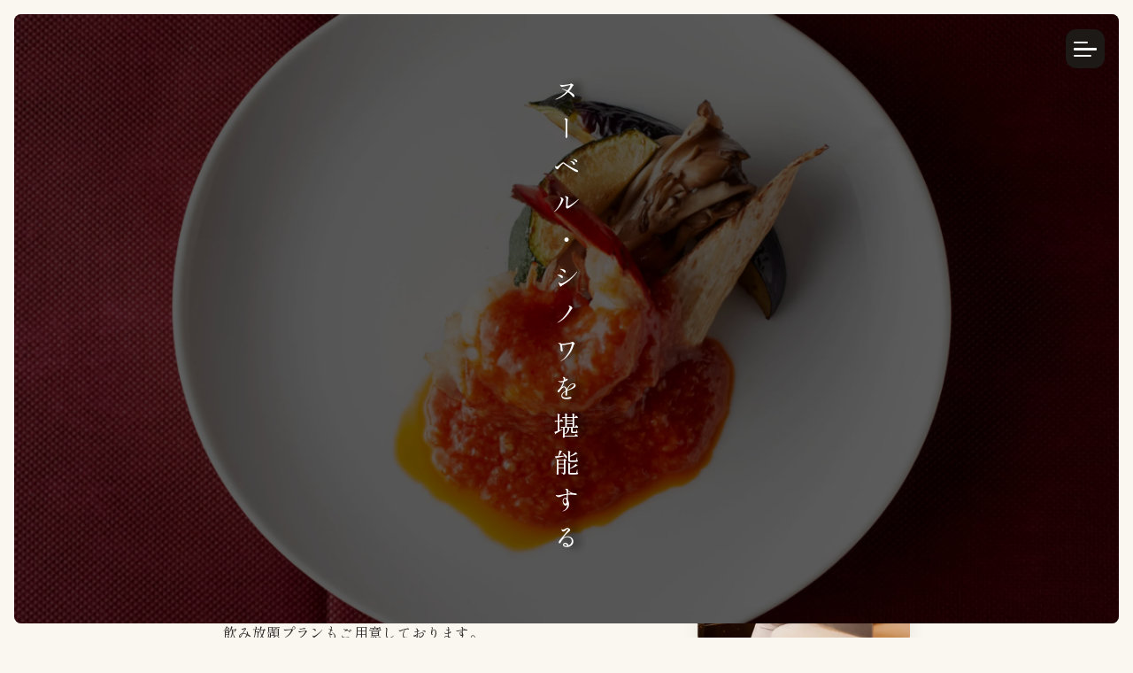

--- FILE ---
content_type: text/html; charset=utf-8
request_url: https://www.ikegame-china.com/fcblog/2016/09/24/%EF%BC%99%E6%9C%88%EF%BC%92%EF%BC%94%E6%97%A5/
body_size: 8003
content:
<!DOCTYPE html><html lang="en" data-astro-cid-j7pv25f6> <head><!-- Global Metadata --><meta charset="utf-8"><meta name="viewport" content="width=device-width,initial-scale=1"><link rel="icon" href="/favicon.ico"><meta name="generator" content="Astro v4.4.6"><!-- Font preloads --><link rel="preload" href="/fonts/atkinson-regular.woff" as="font" type="font/woff" crossorigin><link rel="preload" href="/fonts/atkinson-bold.woff" as="font" type="font/woff" crossorigin><!-- Canonical URL --><link rel="canonical" href="https://example.com/"><!-- Primary Meta Tags --><title>西新宿・大久保の中華レストラン「イケガメ」</title><meta name="title" content="西新宿・大久保の中華レストラン「イケガメ」"><meta name="description" content="西新宿・大久保の中華レストラン「Chinese Dining Ikegame～イケガメ～」フレンチのように、料理を洋食器に盛り付け一品ずつ提供するヌーベル・シノワをお手ごろ価格で提供しております。"><!-- Open Graph / Facebook --><meta property="og:type" content="website"><meta property="og:url" content="https://example.com/"><meta property="og:title" content="西新宿・大久保の中華レストラン「イケガメ」"><meta property="og:description" content="西新宿・大久保の中華レストラン「Chinese Dining Ikegame～イケガメ～」フレンチのように、料理を洋食器に盛り付け一品ずつ提供するヌーベル・シノワをお手ごろ価格で提供しております。"><meta property="og:image" content="https://example.com/blog-placeholder-1.jpg"><!-- Twitter --><meta property="twitter:card" content="summary_large_image"><meta property="twitter:url" content="https://example.com/"><meta property="twitter:title" content="西新宿・大久保の中華レストラン「イケガメ」"><meta property="twitter:description" content="西新宿・大久保の中華レストラン「Chinese Dining Ikegame～イケガメ～」フレンチのように、料理を洋食器に盛り付け一品ずつ提供するヌーベル・シノワをお手ごろ価格で提供しております。"><meta property="twitter:image" content="https://example.com/blog-placeholder-1.jpg"><link rel="stylesheet" href="https://cdn.jsdelivr.net/npm/swiper@11/swiper-bundle.min.css"><link rel="stylesheet" href="/_astro/course.CycNdk4Q.css" />
<link rel="stylesheet" href="/_astro/information.D2uMdwrL.css" />
<style>.blue[data-astro-cid-acbv6hgm]{display:inline-flex;align-items:center;border-radius:.375rem;--tw-bg-opacity: 1;background-color:rgb(239 246 255 / var(--tw-bg-opacity));padding:.25rem .5rem;font-size:.75rem;line-height:1rem;font-weight:500;--tw-text-opacity: 1;color:rgb(29 78 216 / var(--tw-text-opacity));--tw-ring-offset-shadow: var(--tw-ring-inset) 0 0 0 var(--tw-ring-offset-width) var(--tw-ring-offset-color);--tw-ring-shadow: var(--tw-ring-inset) 0 0 0 calc(1px + var(--tw-ring-offset-width)) var(--tw-ring-color);box-shadow:var(--tw-ring-offset-shadow),var(--tw-ring-shadow),var(--tw-shadow, 0 0 #0000);--tw-ring-inset: inset;--tw-ring-color: rgb(29 78 216 / .1) }.yellow[data-astro-cid-acbv6hgm]{display:inline-flex;align-items:center;border-radius:.375rem;--tw-bg-opacity: 1;background-color:rgb(254 252 232 / var(--tw-bg-opacity));padding:.25rem .5rem;font-size:.75rem;line-height:1rem;font-weight:500;--tw-text-opacity: 1;color:rgb(133 77 14 / var(--tw-text-opacity));--tw-ring-offset-shadow: var(--tw-ring-inset) 0 0 0 var(--tw-ring-offset-width) var(--tw-ring-offset-color);--tw-ring-shadow: var(--tw-ring-inset) 0 0 0 calc(1px + var(--tw-ring-offset-width)) var(--tw-ring-color);box-shadow:var(--tw-ring-offset-shadow),var(--tw-ring-shadow),var(--tw-shadow, 0 0 #0000);--tw-ring-inset: inset;--tw-ring-color: rgb(202 138 4 / .2) }.green[data-astro-cid-acbv6hgm]{display:inline-flex;align-items:center;border-radius:.375rem;--tw-bg-opacity: 1;background-color:rgb(240 253 244 / var(--tw-bg-opacity));padding:.25rem .5rem;font-size:.75rem;line-height:1rem;font-weight:500;--tw-text-opacity: 1;color:rgb(21 128 61 / var(--tw-text-opacity));--tw-ring-offset-shadow: var(--tw-ring-inset) 0 0 0 var(--tw-ring-offset-width) var(--tw-ring-offset-color);--tw-ring-shadow: var(--tw-ring-inset) 0 0 0 calc(1px + var(--tw-ring-offset-width)) var(--tw-ring-color);box-shadow:var(--tw-ring-offset-shadow),var(--tw-ring-shadow),var(--tw-shadow, 0 0 #0000);--tw-ring-inset: inset;--tw-ring-color: rgb(22 163 74 / .2) }.purple[data-astro-cid-acbv6hgm]{display:inline-flex;align-items:center;border-radius:.375rem;--tw-bg-opacity: 1;background-color:rgb(250 245 255 / var(--tw-bg-opacity));padding:.25rem .5rem;font-size:.75rem;line-height:1rem;font-weight:500;--tw-text-opacity: 1;color:rgb(126 34 206 / var(--tw-text-opacity));--tw-ring-offset-shadow: var(--tw-ring-inset) 0 0 0 var(--tw-ring-offset-width) var(--tw-ring-offset-color);--tw-ring-shadow: var(--tw-ring-inset) 0 0 0 calc(1px + var(--tw-ring-offset-width)) var(--tw-ring-color);box-shadow:var(--tw-ring-offset-shadow),var(--tw-ring-shadow),var(--tw-shadow, 0 0 #0000);--tw-ring-inset: inset;--tw-ring-color: rgb(126 34 206 / .1) }.pink[data-astro-cid-acbv6hgm]{display:inline-flex;align-items:center;border-radius:.375rem;--tw-bg-opacity: 1;background-color:rgb(253 242 248 / var(--tw-bg-opacity));padding:.25rem .5rem;font-size:.75rem;line-height:1rem;font-weight:500;--tw-text-opacity: 1;color:rgb(190 24 93 / var(--tw-text-opacity));--tw-ring-offset-shadow: var(--tw-ring-inset) 0 0 0 var(--tw-ring-offset-width) var(--tw-ring-offset-color);--tw-ring-shadow: var(--tw-ring-inset) 0 0 0 calc(1px + var(--tw-ring-offset-width)) var(--tw-ring-color);box-shadow:var(--tw-ring-offset-shadow),var(--tw-ring-shadow),var(--tw-shadow, 0 0 #0000);--tw-ring-inset: inset;--tw-ring-color: rgb(190 24 93 / .1) }
.overlay[data-astro-cid-j7pv25f6]{animation:fade-out 5s forwards;animation-delay:1.5s}@keyframes fade-out{0%{opacity:1}to{opacity:0}}.zoom[data-astro-cid-j7pv25f6] img[data-astro-cid-j7pv25f6]{animation:animationZoom1 16s ease-in-out infinite;opacity:0}@keyframes animationZoom1{0 {opacity: 0;} 40% {opacity: 1; transform: scale(1.1);} 50% {opacity: 0; transform: scale(1.1);}}.zoom[data-astro-cid-j7pv25f6] img[data-astro-cid-j7pv25f6].image1{animation-delay:1.3s}.zoom[data-astro-cid-j7pv25f6] img[data-astro-cid-j7pv25f6].image2{animation-delay:5s}.zoom[data-astro-cid-j7pv25f6] img[data-astro-cid-j7pv25f6].image3{animation-delay:10s}.vertical-text[data-astro-cid-j7pv25f6]{writing-mode:vertical-rl;text-orientation:upright;letter-spacing:.4em}.text-with-shadow[data-astro-cid-j7pv25f6]{text-shadow:0px 8px 8px rgba(0,0,0,.8)}.fade-in-text[data-astro-cid-j7pv25f6] span[data-astro-cid-j7pv25f6]{opacity:0;animation:fade-in 1s forwards}@keyframes fade-in{0%{opacity:0}to{opacity:1}}.fade-in-text[data-astro-cid-j7pv25f6] span[data-astro-cid-j7pv25f6]:nth-child(1){animation-delay:.1s}.fade-in-text[data-astro-cid-j7pv25f6] span[data-astro-cid-j7pv25f6]:nth-child(2){animation-delay:.2s}.fade-in-text[data-astro-cid-j7pv25f6] span[data-astro-cid-j7pv25f6]:nth-child(3){animation-delay:.3s}.fade-in-text[data-astro-cid-j7pv25f6] span[data-astro-cid-j7pv25f6]:nth-child(4){animation-delay:.4s}.fade-in-text[data-astro-cid-j7pv25f6] span[data-astro-cid-j7pv25f6]:nth-child(5){animation-delay:.5s}.fade-in-text[data-astro-cid-j7pv25f6] span[data-astro-cid-j7pv25f6]:nth-child(6){animation-delay:.6s}.fade-in-text[data-astro-cid-j7pv25f6] span[data-astro-cid-j7pv25f6]:nth-child(7){animation-delay:.7s}.fade-in-text[data-astro-cid-j7pv25f6] span[data-astro-cid-j7pv25f6]:nth-child(8){animation-delay:.8s}.fade-in-text[data-astro-cid-j7pv25f6] span[data-astro-cid-j7pv25f6]:nth-child(9){animation-delay:.9s}.fade-in-text[data-astro-cid-j7pv25f6] span[data-astro-cid-j7pv25f6]:nth-child(10){animation-delay:1s}.fade-in-text[data-astro-cid-j7pv25f6] span[data-astro-cid-j7pv25f6]:nth-child(11){animation-delay:1.1s}.fade-in-text[data-astro-cid-j7pv25f6] span[data-astro-cid-j7pv25f6]:nth-child(12){animation-delay:1.2s}.fade-in-text[data-astro-cid-j7pv25f6] span[data-astro-cid-j7pv25f6]:nth-child(13){animation-delay:1.3s}
</style></head> <body class="" data-astro-cid-j7pv25f6> <header data-astro-cid-3ef6ksr2> <div class="overlay z-30" id="overlay" data-astro-cid-3ef6ksr2></div> <div class="hamburger-menu z-30 bg-gradient-to-br from-stone-800/80 to-stone-900 opacity-90 rounded-xl py-10 fixed top-4 left-4 right-4" id="hamburger-menu" data-astro-cid-3ef6ksr2> <div class="logo flex justify-center" data-astro-cid-3ef6ksr2> <a href="/" class="block" data-astro-cid-3ef6ksr2> <img src="/_astro/logo_w_better.V4zAS3ZU_Z2w1WxN.webp" alt="logo image" data-astro-cid-3ef6ksr2 width="120" height="48" loading="lazy" decoding="async"> </a> </div> <div class="pt-8 pb-2 px-6 flex flex-col gap-4 font-serif" data-astro-cid-3ef6ksr2> <a href="/" class="block rounded-lg py-3 text-center text-stone-300 hover:bg-stone-700" data-astro-cid-3ef6ksr2>
Home<br data-astro-cid-3ef6ksr2> <span class="text-sm" data-astro-cid-3ef6ksr2>ホーム</span> </a> <a href="/news" class="block rounded-lg py-3 text-center text-stone-300 hover:bg-stone-700" data-astro-cid-3ef6ksr2>
News<br data-astro-cid-3ef6ksr2> <span class="text-sm" data-astro-cid-3ef6ksr2>お知らせ</span> </a> <a href="/lunch" class="block rounded-lg py-3 text-center text-stone-300 hover:bg-stone-700" data-astro-cid-3ef6ksr2>
Menu<br data-astro-cid-3ef6ksr2> <span class="text-sm" data-astro-cid-3ef6ksr2>メニュー</span> </a> <a href="/information" class="block rounded-lg py-3 text-center text-stone-300 hover:bg-stone-700" data-astro-cid-3ef6ksr2>
Shop Information<br data-astro-cid-3ef6ksr2> <span class="text-sm" data-astro-cid-3ef6ksr2>店舗情報</span> </a> <a target="_blank" href="https://www.instagram.com/chinesedining.ikegame/" class="block mx-auto mt-4" data-astro-cid-3ef6ksr2> <img src="/_astro/instagram_w.BWlmCMjN_Z2nDVvQ.svg" alt="instagram image" class="w-7 h-7" data-astro-cid-3ef6ksr2 width="1000" height="1000" loading="lazy" decoding="async"> </a> <a href="/en" class="block mx-auto mt-4 text-sm text-stone-300 hover:opacity-50" data-astro-cid-3ef6ksr2> <div class="flex items-center" data-astro-cid-3ef6ksr2> <svg xmlns="http://www.w3.org/2000/svg" fill="none" viewBox="0 0 24 24" stroke-width="1.5" stroke="currentColor" class="w-4 h-4 mt-0.5" data-astro-cid-3ef6ksr2> <path stroke-linecap="round" stroke-linejoin="round" d="M12 21a9.004 9.004 0 0 0 8.716-6.747M12 21a9.004 9.004 0 0 1-8.716-6.747M12 21c2.485 0 4.5-4.03 4.5-9S14.485 3 12 3m0 18c-2.485 0-4.5-4.03-4.5-9S9.515 3 12 3m0 0a8.997 8.997 0 0 1 7.843 4.582M12 3a8.997 8.997 0 0 0-7.843 4.582m15.686 0A11.953 11.953 0 0 1 12 10.5c-2.998 0-5.74-1.1-7.843-2.918m15.686 0A8.959 8.959 0 0 1 21 12c0 .778-.099 1.533-.284 2.253m0 0A17.919 17.919 0 0 1 12 16.5c-3.162 0-6.133-.815-8.716-2.247m0 0A9.015 9.015 0 0 1 3 12c0-1.605.42-3.113 1.157-4.418" data-astro-cid-3ef6ksr2></path> </svg> <p class="ml-1 tracking-normal" data-astro-cid-3ef6ksr2>English</p> </div> </a> </div> </div> <div class="fixed z-30 top-8 right-8" data-astro-cid-3ef6ksr2> <button id="hamburgar-button" class="relative group" aria-label="Menu Button" data-astro-cid-3ef6ksr2> <div class="relative flex bg-stone-900 overflow-hidden items-center justify-center rounded-xl w-[44px] h-[44px] transform transition-all ring-0 ring-gray-300 hover:ring-8 group-focus:ring-4 ring-opacity-30 duration-200" data-astro-cid-3ef6ksr2> <div class="hamburgar-icon" data-astro-cid-3ef6ksr2> <input type="checkbox" id="check" data-astro-cid-3ef6ksr2> <span data-astro-cid-3ef6ksr2></span> <span data-astro-cid-3ef6ksr2></span> <span data-astro-cid-3ef6ksr2></span> </div> </div> </button> </div> </header>  <script>
// クリックされたときに指定されたIDの要素までスクロールする関数
	function scrollToElement(event, id) {
		event.preventDefault(); // デフォルトの動作を無効化
		const element = document.getElementById(id);
		if (element) {
			const offset = element.offsetTop; // オフセット位置を取得
			window.scrollTo({
				top: offset,
				behavior: 'smooth' // スムーズなスクロールを有効にする
			});
		}
	}

	const hamburgerButton = document.getElementById('hamburgar-button');
	const overlay = document.getElementById('overlay');
	const hamburgerMenu = document.getElementById('hamburger-menu');
	const checkIcon = document.getElementById('check');
	let isOpen = false;

	hamburgerButton.addEventListener('click', function() {
		if (!isOpen) {
			openMenu();
		} else {
			overlay.click();
			this.blur();
		}
	});

	overlay.addEventListener('click', () => {
		closeMenu();
	});

	function openMenu() {
		overlay.style.display = 'block'; // オーバーレイを表示
		hamburgerMenu.style.top = '16px'; // メニューをスライドイン
		document.body.style.overflow = 'hidden'; // オーバーレイ表示時にスクロールを禁止
		checkIcon.checked = true;
		isOpen = true;
	}

	function closeMenu() {
		hamburgerMenu.style.top = '-100%'; // メニューを非表示にする
		overlay.style.display = 'none'; // オーバーレイを非表示にする
		document.body.style.overflow = ''; // オーバーレイ非表示時にスクロールを許可
		checkIcon.checked = false;
		isOpen = false;
	}
</script> <main data-astro-cid-j7pv25f6> <section class="hero" data-astro-cid-j7pv25f6> <div class="hero-container flex justify-center items-center overflow-hidden w-screen h-svh" data-astro-cid-j7pv25f6> <div class="zoom bg-black z-20 rounded-lg absolute top-4 bottom-4 left-4 right-4 overflow-hidden" data-astro-cid-j7pv25f6> <img src="/_astro/food_18.CfNmXzkm_ZHOKpV.webp" alt="descriptive text" class="object-cover w-full h-full image1 absolute top-0 left-0" data-astro-cid-j7pv25f6 width="3000" height="2000" loading="lazy" decoding="async"> <img src="/_astro/food_12.C9oIXh-D_Z24dHqS.webp" alt="descriptive text" class="object-cover w-full h-full image2 absolute top-0 left-0" data-astro-cid-j7pv25f6 width="3000" height="2000" loading="lazy" decoding="async"> <img src="/_astro/food_15.A7skwHFP_Z1caVLY.webp" alt="descriptive text" class="object-cover w-full h-full image3 absolute top-0 left-0" data-astro-cid-j7pv25f6 width="3000" height="2000" loading="lazy" decoding="async"> </div> <div class="overlay z-20 rounded-lg absolute top-4 bottom-4 left-4 right-4 bg-black" data-astro-cid-j7pv25f6></div> <div class="absolute z-20 top-4 bottom-4 flex items-center" data-astro-cid-j7pv25f6> <p class="fade-in-text font-serif vertical-text text-with-shadow text-xl sm:text-3xl text-white m-0" data-astro-cid-j7pv25f6> <span data-astro-cid-j7pv25f6>ヌ</span><span data-astro-cid-j7pv25f6>ー</span><span data-astro-cid-j7pv25f6>ベ</span><span data-astro-cid-j7pv25f6>ル</span><span data-astro-cid-j7pv25f6>・</span><span data-astro-cid-j7pv25f6>シ</span><span data-astro-cid-j7pv25f6>ノ</span><span data-astro-cid-j7pv25f6>ワ</span><span data-astro-cid-j7pv25f6>を</span><span data-astro-cid-j7pv25f6>堪</span><span data-astro-cid-j7pv25f6>能</span><span data-astro-cid-j7pv25f6>す</span><span data-astro-cid-j7pv25f6>る</span> </p> </div> </div> </section> <section class="introduce pt-20 pb-24 px-4 sm:px-8 sm:pt-28 sm:pb-32 max-w-main mx-auto" data-astro-cid-j7pv25f6> <h1 class="font-serif text-2xl sm:text-4xl leading-relaxed" data-astro-cid-j7pv25f6>
Chiniese Dining Ikegame<br data-astro-cid-j7pv25f6> <span class="text-xl sm:text-2xl text-stone-500" data-astro-cid-j7pv25f6>チャイニーズダイニングイケガメ</span> </h1> <p class="text-lg font-serif mt-12 text-stone-800 leading-loose" data-astro-cid-j7pv25f6>
特別な日を彩る、華やかな中華をお気軽に。
<span class="sm:inline-block" data-astro-cid-j7pv25f6>落ち着きある店内で、ゆったりとした大切な時間を。</span> </p> <div class="md:flex mt-8 gap-10 items-end" data-astro-cid-j7pv25f6> <div class="font-serif text-stone-800 leading-loose" data-astro-cid-j7pv25f6> <p class="" data-astro-cid-j7pv25f6>
JR総武線大久保駅より徒歩3分<br data-astro-cid-j7pv25f6>
JR新大久保駅より徒歩5分<br data-astro-cid-j7pv25f6>
西新宿駅より徒歩5分の場所にある<br data-astro-cid-j7pv25f6>
チャイニーズダイニングイケガメ。
</p> <p class="mt-4" data-astro-cid-j7pv25f6> <span class="sm:inline-block" data-astro-cid-j7pv25f6>フレンチのエッセンスを加えた中華である</span> <span class="sm:inline-block" data-astro-cid-j7pv25f6>「ヌーベル・シノワ」の先駆者 脇屋友詞氏に師事した、</span> <span class="sm:inline-block" data-astro-cid-j7pv25f6>当店のシェフ池亀が日本の食材を使い、</span> <span class="sm:inline-block" data-astro-cid-j7pv25f6>巧みな技術で仕上げたお料理を手頃な価格でご提供いたします。</span> </p><p class="mt-4" data-astro-cid-j7pv25f6> <span class="sm:inline-block" data-astro-cid-j7pv25f6>ぜひとも記念日や大切な方とのお食事にご利用ください。</span> <span class="sm:inline-block" data-astro-cid-j7pv25f6>個室もご用意し、大人数での貸切やご宴会のコース、</span> <span class="sm:inline-block" data-astro-cid-j7pv25f6>飲み放題プランもご用意しております。</span> </p> </div> <div class="mt-12 md:mb-1 text-center" data-astro-cid-j7pv25f6> <img src="/_astro/chef_better.C6i9XHhI_xtNpd.webp" alt="chef image" class="rounded-lg inline-block max-w-60 shadow-xl" data-astro-cid-j7pv25f6 width="663" height="847" loading="lazy" decoding="async"> </div> </div> </section> <section class="gallary bg-yellow-700/5" data-astro-cid-j7pv25f6> <div class="bg-gradient-to-br from-stone-800/90 to-stone-900 sm:mx-4 py-10 sm:rounded-lg" data-astro-cid-j7pv25f6> <div class="py-8 sm:py-20 px-4 sm:px-8" data-astro-cid-j7pv25f6> <div class="swiper mySwiper"> <div class="swiper-wrapper"><div class="swiper-slide w-[280px] sm:w-[450px] aspect-[3/2]"><img class="object-cover w-full h-full" src="//images.ctfassets.net/8cjkwv76dia6/4rHzQUhUlwk7OXY2QNYEZ6/39744157223afa887c6c296a64f9eb3d/food_10.jpg" alt="坦々麺"/></div><div class="swiper-slide w-[280px] sm:w-[450px] aspect-[3/2]"><img class="object-cover w-full h-full" src="//images.ctfassets.net/8cjkwv76dia6/4vgW3V2A9el3G8FYlq1mF8/32d41936e9259837372855e7134282ff/food_13.jpg" alt="黒坦々麺"/></div><div class="swiper-slide w-[280px] sm:w-[450px] aspect-[3/2]"><img class="object-cover w-full h-full" src="//images.ctfassets.net/8cjkwv76dia6/2Gz57TD93CljKyqM3BoFcV/bacbaa49ed0055dc92cfd53cfbd24417/food_04.jpg" alt="唐揚げ"/></div><div class="swiper-slide w-[280px] sm:w-[450px] aspect-[3/2]"><img class="object-cover w-full h-full" src="//images.ctfassets.net/8cjkwv76dia6/ZyD8aYaWNYUDd8ENg8N4B/e40d0b9bf0a4a8a91480cf9e2735e263/food_05.jpg" alt="エビチリ"/></div><div class="swiper-slide w-[280px] sm:w-[450px] aspect-[3/2]"><img class="object-cover w-full h-full" src="//images.ctfassets.net/8cjkwv76dia6/5WgPYDxwy0L3IiumwygHsi/86e63b3f9fcb8f5639aae799d08b7523/food_09.jpg" alt="焼きそば"/></div><div class="swiper-slide w-[280px] sm:w-[450px] aspect-[3/2]"><img class="object-cover w-full h-full" src="//images.ctfassets.net/8cjkwv76dia6/5bnZDnDZl2rhFtoJ5XnUED/44b0cdd7ef6ff63d16787900e70994ad/food_02.jpg" alt="肉と野菜"/></div><div class="swiper-slide w-[280px] sm:w-[450px] aspect-[3/2]"><img class="object-cover w-full h-full" src="//images.ctfassets.net/8cjkwv76dia6/5Y7mWRRI8Z7sKAUyMs45gp/0e194c3aa03e30fb84eeae4339378ba7/food_03.jpg" alt="トマトとたまごのふんわり炒め"/></div><div class="swiper-slide w-[280px] sm:w-[450px] aspect-[3/2]"><img class="object-cover w-full h-full" src="//images.ctfassets.net/8cjkwv76dia6/Bs9r0lUJktjXIWV6dPxhx/81b04d9349fa5441ddf488e56990033f/food_14.jpg" alt="そば"/></div><div class="swiper-slide w-[280px] sm:w-[450px] aspect-[3/2]"><img class="object-cover w-full h-full" src="//images.ctfassets.net/8cjkwv76dia6/7ivRscsZmcKmSaPvelqqE4/bcc9e9c0b45b2de07dfc39fa272ed212/food_06.jpg" alt="青菜炒め"/></div><div class="swiper-slide w-[280px] sm:w-[450px] aspect-[3/2]"><img class="object-cover w-full h-full" src="//images.ctfassets.net/8cjkwv76dia6/2PxEtI4vcXtywonloO4Lqf/82c9c42824601ec39d7b184f7bfd0aef/food_17.jpg" alt="オムレツ炒飯"/></div><div class="swiper-slide w-[280px] sm:w-[450px] aspect-[3/2]"><img class="object-cover w-full h-full" src="//images.ctfassets.net/8cjkwv76dia6/1FUq5QpdfJuVijBFEdl1Id/da9d756b38d96817479531fcb5838fbe/store_01.jpg" alt="店舗外観"/></div><div class="swiper-slide w-[280px] sm:w-[450px] aspect-[3/2]"><img class="object-cover w-full h-full" src="//images.ctfassets.net/8cjkwv76dia6/5fFgI0iH6D06e4BTlcEzfQ/61762972d33992ae02d6753d0c696a81/store_02.jpg" alt="店舗カウンター"/></div><div class="swiper-slide w-[280px] sm:w-[450px] aspect-[3/2]"><img class="object-cover w-full h-full" src="//images.ctfassets.net/8cjkwv76dia6/53FzcdpqT1SHoFbc9XRVku/0e7786689423cd0cdea5a8e86c1a7541/store_03.png" alt="店舗テーブル"/></div><div class="swiper-slide w-[280px] sm:w-[450px] aspect-[3/2]"><img class="object-cover w-full h-full" src="//images.ctfassets.net/8cjkwv76dia6/4RKVteqohgXwoWvAAe9LMw/987e61cafbdb6564aa1ccb98ce19c1fb/store_04.png" alt="店舗個室"/></div><p></p></div> <div class="swiper-pagination"></div> </div> </div> </div> </section> <section class="menu bg-yellow-700/5" data-astro-cid-j7pv25f6> <div class="pt-32 pb-8 px-4 sm:px-8 max-w-main mx-auto" data-astro-cid-j7pv25f6> <h2 class="font-serif text-center mb-12" data-astro-cid-j7pv25f6>
Menu
<p class="font-serif text-center text-stone-500 text-lg mt-4" data-astro-cid-j7pv25f6>メニュー</p> </h2> <div class="sm:grid sm:grid-cols-3 sm:gap-4" data-astro-cid-j7pv25f6> <div class="text-center mb-10" data-astro-cid-j7pv25f6> <img src="/_astro/food_01.D54lGo5k_hDqiV.webp" alt="lunch" class="mb-6 w-full aspect-[3/2]" data-astro-cid-j7pv25f6 width="2000" height="1333" loading="lazy" decoding="async"> <a href="/lunch" class="inline-flex items-center gap-x-2 rounded-full bg-white px-4 py-3 text-sm font-serif font-semibold text-gray-900 shadow-sm ring-1 ring-inset ring-gray-300 hover:bg-gray-50" data-astro-cid-j7pv25f6>
ランチ
<svg xmlns="http://www.w3.org/2000/svg" fill="none" viewBox="0 0 24 24" stroke-width="1.5" stroke="currentColor" class="w-4 h-4" data-astro-cid-j7pv25f6> <path stroke-linecap="round" stroke-linejoin="round" d="M13.5 4.5 21 12m0 0-7.5 7.5M21 12H3" data-astro-cid-j7pv25f6></path> </svg> </a> </div> <div class="text-center mb-10" data-astro-cid-j7pv25f6> <img src="/_astro/food_07.2ceVVwV0_Z1VTpYF.webp" alt="dinner" class="mb-6 w-full aspect-[3/2]" data-astro-cid-j7pv25f6 width="2000" height="1333" loading="lazy" decoding="async"> <a href="/dinner" class="inline-flex items-center gap-x-2 rounded-full bg-white px-4 py-3 text-sm font-serif font-semibold text-gray-900 shadow-sm ring-1 ring-inset ring-gray-300 hover:bg-gray-50" data-astro-cid-j7pv25f6>
ディナー
<svg xmlns="http://www.w3.org/2000/svg" fill="none" viewBox="0 0 24 24" stroke-width="1.5" stroke="currentColor" class="w-4 h-4" data-astro-cid-j7pv25f6> <path stroke-linecap="round" stroke-linejoin="round" d="M13.5 4.5 21 12m0 0-7.5 7.5M21 12H3" data-astro-cid-j7pv25f6></path> </svg> </a> </div> <div class="text-center mb-10" data-astro-cid-j7pv25f6> <img src="/_astro/food_19.eJKQcvbd_Z2nyRhW.webp" alt="course" class="mb-6 w-full aspect-[3/2]" data-astro-cid-j7pv25f6 width="1000" height="562" loading="lazy" decoding="async"> <a href="/course" class="inline-flex items-center gap-x-2 rounded-full bg-white px-4 py-3 text-sm font-serif font-semibold text-gray-900 shadow-sm ring-1 ring-inset ring-gray-300 hover:bg-gray-50" data-astro-cid-j7pv25f6>
コース・飲み放題
<svg xmlns="http://www.w3.org/2000/svg" fill="none" viewBox="0 0 24 24" stroke-width="1.5" stroke="currentColor" class="w-4 h-4" data-astro-cid-j7pv25f6> <path stroke-linecap="round" stroke-linejoin="round" d="M13.5 4.5 21 12m0 0-7.5 7.5M21 12H3" data-astro-cid-j7pv25f6></path> </svg> </a> </div> </div> </div> </section> <section class="news bg-yellow-700/5" data-astro-cid-j7pv25f6> <div class="py-24 px-4 sm:px-8 max-w-main mx-auto" data-astro-cid-j7pv25f6> <h2 class="font-serif text-center mb-12" data-astro-cid-j7pv25f6>
News
<p class="font-serif text-center text-stone-500 text-lg mt-4" data-astro-cid-j7pv25f6>お知らせ</p> </h2> <div class="font-serif" data-astro-cid-j7pv25f6> <div class="flex flex-col" data-astro-cid-j7pv25f6> <a class="py-4 hover:bg-yellow-700/5 border-b border-yellow-900/20 sm:grid sm:grid-cols-3 sm:gap-4" href="/news/6on2DoHPdIpxSRhndN36rT"> <div class="flex"> <p class="text-stone-600"><time datetime="2023-01-28T00:00+09:00"> 2023年1月27日 </time></p> <p class="-mt-0.5 ml-2"> <span class="yellow whitespace-nowrap" data-astro-cid-acbv6hgm>ランチ</span>  </p> </div> <p class="mt-2 sm:mt-0 col-span-2">来週のランチ</p> </a><a class="py-4 hover:bg-yellow-700/5 border-b border-yellow-900/20 sm:grid sm:grid-cols-3 sm:gap-4" href="/news/6FppSxG3jSSY7QBM3csk0b"> <div class="flex"> <p class="text-stone-600"><time datetime="2022-12-28T00:00+09:00"> 2022年12月27日 </time></p> <p class="-mt-0.5 ml-2"> <span class="green whitespace-nowrap" data-astro-cid-acbv6hgm>コラム</span>  </p> </div> <p class="mt-2 sm:mt-0 col-span-2">ヌーベル・シノワとは</p> </a><a class="py-4 hover:bg-yellow-700/5 border-b border-yellow-900/20 sm:grid sm:grid-cols-3 sm:gap-4" href="/news/7F81fwiMp5hIrvDOmjgQSv"> <div class="flex"> <p class="text-stone-600"><time datetime="2022-08-13T00:00+09:00"> 2022年8月12日 </time></p> <p class="-mt-0.5 ml-2"> <span class="blue whitespace-nowrap" data-astro-cid-acbv6hgm>営業時間</span>  </p> </div> <p class="mt-2 sm:mt-0 col-span-2">お盆休みについて</p> </a><a class="py-4 hover:bg-yellow-700/5 border-b border-yellow-900/20 sm:grid sm:grid-cols-3 sm:gap-4" href="/news/43gNJO6ZHRqB8lQJ1xGAXk"> <div class="flex"> <p class="text-stone-600"><time datetime="2022-03-06T05:00+09:00"> 2022年3月5日 </time></p> <p class="-mt-0.5 ml-2"> <span class="yellow whitespace-nowrap" data-astro-cid-acbv6hgm>ランチ</span>  </p> </div> <p class="mt-2 sm:mt-0 col-span-2">4月7日ランチメニュー</p> </a> </div> </div> <div class="text-center my-10" data-astro-cid-j7pv25f6> <a href="/news" class="inline-flex items-center gap-x-2 rounded-full bg-white px-4 py-3 text-sm font-serif font-semibold text-gray-900 shadow-sm ring-1 ring-inset ring-gray-300 hover:bg-gray-50" data-astro-cid-j7pv25f6>
全てをみる
<svg xmlns="http://www.w3.org/2000/svg" fill="none" viewBox="0 0 24 24" stroke-width="1.5" stroke="currentColor" class="w-4 h-4" data-astro-cid-j7pv25f6> <path stroke-linecap="round" stroke-linejoin="round" d="M13.5 4.5 21 12m0 0-7.5 7.5M21 12H3" data-astro-cid-j7pv25f6></path> </svg> </a> </div> </div> </section> <section id="information" data-astro-cid-j7pv25f6> <div class="py-24 px-4 sm:px-8 max-w-main mx-auto" data-astro-cid-j7pv25f6> <h2 class="font-serif text-center mb-12" data-astro-cid-j7pv25f6>
Shop Information
<p class="font-serif text-center text-stone-500 text-lg mt-4" data-astro-cid-j7pv25f6>店舗情報</p> </h2> <div class="max-w-main mx-auto"> <div class="info-table"><div class="font-serif divide-y divide-yellow-900/20"><div class="info-table-tr px-4 py-5 sm:grid sm:grid-cols-3 sm:gap-4 sm:px-6"><div class="mt-2 text-base sm:mt-0 sm:col-span-2"><p>店舗名</p></div><div class="mt-2 text-base sm:mt-0 sm:col-span-2"><p>Chinese Dining Ikegame</p><p>チャイニーズダイニング イケガメ</p></div></div><div class="info-table-tr px-4 py-5 sm:grid sm:grid-cols-3 sm:gap-4 sm:px-6"><div class="mt-2 text-base sm:mt-0 sm:col-span-2"><p>所在地</p></div><div class="mt-2 text-base sm:mt-0 sm:col-span-2"><p>〒169-0074 東京都新宿区北新宿1-1-4 102</p></div></div><div class="info-table-tr px-4 py-5 sm:grid sm:grid-cols-3 sm:gap-4 sm:px-6"><div class="mt-2 text-base sm:mt-0 sm:col-span-2"><p>TEL</p></div><div class="mt-2 text-base sm:mt-0 sm:col-span-2"><p>03-5937-3368</p></div></div><div class="info-table-tr px-4 py-5 sm:grid sm:grid-cols-3 sm:gap-4 sm:px-6"><div class="mt-2 text-base sm:mt-0 sm:col-span-2"><p>営業時間</p></div><div class="mt-2 text-base sm:mt-0 sm:col-span-2"><p>11時30分～15時 (L.O.14時30分)</p><p>17時30分～23時 (L.O.22時30分 最終入店22時)</p><p>定休日：日曜日、祝祭日の月曜日</p></div></div><div class="info-table-tr px-4 py-5 sm:grid sm:grid-cols-3 sm:gap-4 sm:px-6"><div class="mt-2 text-base sm:mt-0 sm:col-span-2"><p>アクセス</p></div><div class="mt-2 text-base sm:mt-0 sm:col-span-2"><p>ＪＲ総武線大久保駅 徒歩3分 / ＪＲ新大久保駅 徒歩5分</p></div></div><div class="info-table-tr px-4 py-5 sm:grid sm:grid-cols-3 sm:gap-4 sm:px-6"><div class="mt-2 text-base sm:mt-0 sm:col-span-2"><p>クレジットカード</p></div><div class="mt-2 text-base sm:mt-0 sm:col-span-2"><p>VISA, MasterCard, UC, UFJ, Diners Club, アメリカン・エキスプレス, JCB, NICOS, セゾン, MUFG</p></div></div><div class="info-table-tr px-4 py-5 sm:grid sm:grid-cols-3 sm:gap-4 sm:px-6"><div class="mt-2 text-base sm:mt-0 sm:col-span-2"><p>その他の支払方法</p></div><div class="mt-2 text-base sm:mt-0 sm:col-span-2"><p>PayPay</p></div></div><div class="info-table-tr px-4 py-5 sm:grid sm:grid-cols-3 sm:gap-4 sm:px-6"><div class="mt-2 text-base sm:mt-0 sm:col-span-2"><p>総席数</p></div><div class="mt-2 text-base sm:mt-0 sm:col-span-2"><p>27席</p></div></div><div class="info-table-tr px-4 py-5 sm:grid sm:grid-cols-3 sm:gap-4 sm:px-6"><div class="mt-2 text-base sm:mt-0 sm:col-span-2"><p>宴会最大人数</p></div><div class="mt-2 text-base sm:mt-0 sm:col-span-2"><p>25人(着席時) / 60人(立食時)</p></div></div><div class="info-table-tr px-4 py-5 sm:grid sm:grid-cols-3 sm:gap-4 sm:px-6"><div class="mt-2 text-base sm:mt-0 sm:col-span-2"><p>個室</p></div><div class="mt-2 text-base sm:mt-0 sm:col-span-2"><p>あり (6名)</p></div></div><div class="info-table-tr px-4 py-5 sm:grid sm:grid-cols-3 sm:gap-4 sm:px-6"><div class="mt-2 text-base sm:mt-0 sm:col-span-2"><p>備考</p></div><div class="mt-2 text-base sm:mt-0 sm:col-span-2"><p>バリアフリー 車椅子で入店可</p></div></div></div><p></p></div> <div class="map mt-8"> <div> <iframe title="Google Map" src="https://www.google.com/maps/embed?pb=!1m18!1m12!1m3!1d810.043107257543!2d139.696923601268!3d35.697374215346244!2m3!1f0!2f0!3f0!3m2!1i1024!2i768!4f13.1!3m3!1m2!1s0x60188d2965e58ec9%3A0xb8090167ee2a45f8!2zQ2hpbmVzZSBEaW5pbmcgSWtlZ2FtZe-9nuOCpOOCseOCrOODoe-9ng!5e0!3m2!1sja!2sjp!4v1709281055691!5m2!1sja!2sjp" class="w-full" height="450" style="border:0;" allowfullscreen="" loading="lazy" referrerpolicy="no-referrer-when-downgrade"></iframe> </div> </div> </div> </div> </section> </main> <footer class="my-4"> <div class="bg-yellow-700/10 mx-4 rounded-lg"> <div class="p-8 pb-0 sm:pb-10 sm:p-10 font-serif max-w-main mx-auto"> <p class="font-bold text-lg">Chiniese Dining Ikegame</p> <p class="font-bold">チャイニーズダイニング イケガメ</p> <div class="mt-3"><p class="mt-1 text-stone-500 font-serif">東京都新宿区北新宿1-1-4 102</p><p class="mt-1 text-stone-500 font-serif">03-5937-3368</p><p class="mt-1 text-stone-500 font-serif">11:30〜15:00 (L.O.14:30)</p><p class="mt-1 text-stone-500 font-serif">17:30～23:00 (L.O.22:30 最終入店22:00)</p><p class="mt-1 text-stone-500 font-serif">定休日：日曜日、祝祭日の月曜日</p></div> <div class=""> <a target="_blank" href="https://www.instagram.com/chinesedining.ikegame/" class="inline-block mx-auto mt-4 hover:opacity-50"> <img src="/_astro/instagram.CoKkVbNz_Z10cbkk.svg" alt="instagram image" class="w-7 h-7" width="1000" height="1000" loading="lazy" decoding="async"> </a> </div> <div class="font-sans text-stone-600"> <a href="/en" class="inline-block mt-2 hover:opacity-70 text-sm"> <div class="flex items-center"> <svg xmlns="http://www.w3.org/2000/svg" fill="none" viewBox="0 0 24 24" stroke-width="1.5" stroke="currentColor" class="w-4 h-4"> <path stroke-linecap="round" stroke-linejoin="round" d="M12 21a9.004 9.004 0 0 0 8.716-6.747M12 21a9.004 9.004 0 0 1-8.716-6.747M12 21c2.485 0 4.5-4.03 4.5-9S14.485 3 12 3m0 18c-2.485 0-4.5-4.03-4.5-9S9.515 3 12 3m0 0a8.997 8.997 0 0 1 7.843 4.582M12 3a8.997 8.997 0 0 0-7.843 4.582m15.686 0A11.953 11.953 0 0 1 12 10.5c-2.998 0-5.74-1.1-7.843-2.918m15.686 0A8.959 8.959 0 0 1 21 12c0 .778-.099 1.533-.284 2.253m0 0A17.919 17.919 0 0 1 12 16.5c-3.162 0-6.133-.815-8.716-2.247m0 0A9.015 9.015 0 0 1 3 12c0-1.605.42-3.113 1.157-4.418"></path> </svg> <p class="ml-1 tracking-normal">English</p> </div> </a> </div> </div> <div class="copy p-10 text-center font-serif text-stone-500">
&copy; 2025 Chinese Dining Ikegame. All rights reserved.
</div> </div> </footer> <script src="https://cdn.jsdelivr.net/npm/swiper@11/swiper-bundle.min.js"></script> <!-- Initialize Swiper --> <script>
var swiper = new Swiper(".mySwiper", {
	effect: "coverflow",
	grabCursor: true,
	centeredSlides: true,
	slidesPerView: "auto",
	slideToClickedSlide: true,
	coverflowEffect: {
		rotate: 50,
		stretch: 0,
		depth: 100,
		modifier: 1,
		slideShadows: true,
	},
	pagination: {
		el: ".swiper-pagination",
        dynamicBullets: true,
	},
});
</script> <!-- Cloudflare Pages Analytics --><script defer src='https://static.cloudflareinsights.com/beacon.min.js' data-cf-beacon='{"token": "fee153c4d62c4693b8b435062f99d6fd"}'></script><!-- Cloudflare Pages Analytics --><script defer src="https://static.cloudflareinsights.com/beacon.min.js/vcd15cbe7772f49c399c6a5babf22c1241717689176015" integrity="sha512-ZpsOmlRQV6y907TI0dKBHq9Md29nnaEIPlkf84rnaERnq6zvWvPUqr2ft8M1aS28oN72PdrCzSjY4U6VaAw1EQ==" data-cf-beacon='{"version":"2024.11.0","token":"1a6e5223aa2b45f6a597d3dce50bd126","r":1,"server_timing":{"name":{"cfCacheStatus":true,"cfEdge":true,"cfExtPri":true,"cfL4":true,"cfOrigin":true,"cfSpeedBrain":true},"location_startswith":null}}' crossorigin="anonymous"></script>
</body></html><!-- Swiper JS -->

--- FILE ---
content_type: text/css; charset=utf-8
request_url: https://www.ikegame-china.com/_astro/information.D2uMdwrL.css
body_size: 58376
content:
*,:before,:after{box-sizing:border-box;border-width:0;border-style:solid;border-color:#e5e7eb}:before,:after{--tw-content: ""}html,:host{line-height:1.5;-webkit-text-size-adjust:100%;-moz-tab-size:4;-o-tab-size:4;tab-size:4;font-family:Lora Variable,ui-sans-serif,system-ui,sans-serif,"Apple Color Emoji","Segoe UI Emoji",Segoe UI Symbol,"Noto Color Emoji";font-feature-settings:normal;font-variation-settings:normal;-webkit-tap-highlight-color:transparent}body{margin:0;line-height:inherit}hr{height:0;color:inherit;border-top-width:1px}abbr:where([title]){-webkit-text-decoration:underline dotted;text-decoration:underline dotted}h1,h2,h3,h4,h5,h6{font-size:inherit;font-weight:inherit}a{color:inherit;text-decoration:inherit}b,strong{font-weight:bolder}code,kbd,samp,pre{font-family:ui-monospace,SFMono-Regular,Menlo,Monaco,Consolas,Liberation Mono,Courier New,monospace;font-feature-settings:normal;font-variation-settings:normal;font-size:1em}small{font-size:80%}sub,sup{font-size:75%;line-height:0;position:relative;vertical-align:baseline}sub{bottom:-.25em}sup{top:-.5em}table{text-indent:0;border-color:inherit;border-collapse:collapse}button,input,optgroup,select,textarea{font-family:inherit;font-feature-settings:inherit;font-variation-settings:inherit;font-size:100%;font-weight:inherit;line-height:inherit;color:inherit;margin:0;padding:0}button,select{text-transform:none}button,[type=button],[type=reset],[type=submit]{-webkit-appearance:button;background-color:transparent;background-image:none}:-moz-focusring{outline:auto}:-moz-ui-invalid{box-shadow:none}progress{vertical-align:baseline}::-webkit-inner-spin-button,::-webkit-outer-spin-button{height:auto}[type=search]{-webkit-appearance:textfield;outline-offset:-2px}::-webkit-search-decoration{-webkit-appearance:none}::-webkit-file-upload-button{-webkit-appearance:button;font:inherit}summary{display:list-item}blockquote,dl,dd,h1,h2,h3,h4,h5,h6,hr,figure,p,pre{margin:0}fieldset{margin:0;padding:0}legend{padding:0}ol,ul,menu{list-style:none;margin:0;padding:0}dialog{padding:0}textarea{resize:vertical}input::-moz-placeholder,textarea::-moz-placeholder{opacity:1;color:#9ca3af}input::placeholder,textarea::placeholder{opacity:1;color:#9ca3af}button,[role=button]{cursor:pointer}:disabled{cursor:default}img,svg,video,canvas,audio,iframe,embed,object{display:block;vertical-align:middle}img,video{max-width:100%;height:auto}[hidden]{display:none}body{letter-spacing:.025em}h2{font-size:1.875rem;line-height:2.25rem}*,:before,:after{--tw-border-spacing-x: 0;--tw-border-spacing-y: 0;--tw-translate-x: 0;--tw-translate-y: 0;--tw-rotate: 0;--tw-skew-x: 0;--tw-skew-y: 0;--tw-scale-x: 1;--tw-scale-y: 1;--tw-pan-x: ;--tw-pan-y: ;--tw-pinch-zoom: ;--tw-scroll-snap-strictness: proximity;--tw-gradient-from-position: ;--tw-gradient-via-position: ;--tw-gradient-to-position: ;--tw-ordinal: ;--tw-slashed-zero: ;--tw-numeric-figure: ;--tw-numeric-spacing: ;--tw-numeric-fraction: ;--tw-ring-inset: ;--tw-ring-offset-width: 0px;--tw-ring-offset-color: #fff;--tw-ring-color: rgb(59 130 246 / .5);--tw-ring-offset-shadow: 0 0 #0000;--tw-ring-shadow: 0 0 #0000;--tw-shadow: 0 0 #0000;--tw-shadow-colored: 0 0 #0000;--tw-blur: ;--tw-brightness: ;--tw-contrast: ;--tw-grayscale: ;--tw-hue-rotate: ;--tw-invert: ;--tw-saturate: ;--tw-sepia: ;--tw-drop-shadow: ;--tw-backdrop-blur: ;--tw-backdrop-brightness: ;--tw-backdrop-contrast: ;--tw-backdrop-grayscale: ;--tw-backdrop-hue-rotate: ;--tw-backdrop-invert: ;--tw-backdrop-opacity: ;--tw-backdrop-saturate: ;--tw-backdrop-sepia: }::backdrop{--tw-border-spacing-x: 0;--tw-border-spacing-y: 0;--tw-translate-x: 0;--tw-translate-y: 0;--tw-rotate: 0;--tw-skew-x: 0;--tw-skew-y: 0;--tw-scale-x: 1;--tw-scale-y: 1;--tw-pan-x: ;--tw-pan-y: ;--tw-pinch-zoom: ;--tw-scroll-snap-strictness: proximity;--tw-gradient-from-position: ;--tw-gradient-via-position: ;--tw-gradient-to-position: ;--tw-ordinal: ;--tw-slashed-zero: ;--tw-numeric-figure: ;--tw-numeric-spacing: ;--tw-numeric-fraction: ;--tw-ring-inset: ;--tw-ring-offset-width: 0px;--tw-ring-offset-color: #fff;--tw-ring-color: rgb(59 130 246 / .5);--tw-ring-offset-shadow: 0 0 #0000;--tw-ring-shadow: 0 0 #0000;--tw-shadow: 0 0 #0000;--tw-shadow-colored: 0 0 #0000;--tw-blur: ;--tw-brightness: ;--tw-contrast: ;--tw-grayscale: ;--tw-hue-rotate: ;--tw-invert: ;--tw-saturate: ;--tw-sepia: ;--tw-drop-shadow: ;--tw-backdrop-blur: ;--tw-backdrop-brightness: ;--tw-backdrop-contrast: ;--tw-backdrop-grayscale: ;--tw-backdrop-hue-rotate: ;--tw-backdrop-invert: ;--tw-backdrop-opacity: ;--tw-backdrop-saturate: ;--tw-backdrop-sepia: }.prose{color:var(--tw-prose-body);max-width:65ch}.prose :where(p):not(:where([class~=not-prose],[class~=not-prose] *)){margin-top:1.25em;margin-bottom:1.25em}.prose :where([class~=lead]):not(:where([class~=not-prose],[class~=not-prose] *)){color:var(--tw-prose-lead);font-size:1.25em;line-height:1.6;margin-top:1.2em;margin-bottom:1.2em}.prose :where(a):not(:where([class~=not-prose],[class~=not-prose] *)){color:var(--tw-prose-links);text-decoration:underline;font-weight:500}.prose :where(strong):not(:where([class~=not-prose],[class~=not-prose] *)){color:var(--tw-prose-bold);font-weight:600}.prose :where(a strong):not(:where([class~=not-prose],[class~=not-prose] *)){color:inherit}.prose :where(blockquote strong):not(:where([class~=not-prose],[class~=not-prose] *)){color:inherit}.prose :where(thead th strong):not(:where([class~=not-prose],[class~=not-prose] *)){color:inherit}.prose :where(ol):not(:where([class~=not-prose],[class~=not-prose] *)){list-style-type:decimal;margin-top:1.25em;margin-bottom:1.25em;padding-left:1.625em}.prose :where(ol[type=A]):not(:where([class~=not-prose],[class~=not-prose] *)){list-style-type:upper-alpha}.prose :where(ol[type=a]):not(:where([class~=not-prose],[class~=not-prose] *)){list-style-type:lower-alpha}.prose :where(ol[type=A s]):not(:where([class~=not-prose],[class~=not-prose] *)){list-style-type:upper-alpha}.prose :where(ol[type=a s]):not(:where([class~=not-prose],[class~=not-prose] *)){list-style-type:lower-alpha}.prose :where(ol[type=I]):not(:where([class~=not-prose],[class~=not-prose] *)){list-style-type:upper-roman}.prose :where(ol[type=i]):not(:where([class~=not-prose],[class~=not-prose] *)){list-style-type:lower-roman}.prose :where(ol[type=I s]):not(:where([class~=not-prose],[class~=not-prose] *)){list-style-type:upper-roman}.prose :where(ol[type=i s]):not(:where([class~=not-prose],[class~=not-prose] *)){list-style-type:lower-roman}.prose :where(ol[type="1"]):not(:where([class~=not-prose],[class~=not-prose] *)){list-style-type:decimal}.prose :where(ul):not(:where([class~=not-prose],[class~=not-prose] *)){list-style-type:disc;margin-top:1.25em;margin-bottom:1.25em;padding-left:1.625em}.prose :where(ol>li):not(:where([class~=not-prose],[class~=not-prose] *))::marker{font-weight:400;color:var(--tw-prose-counters)}.prose :where(ul>li):not(:where([class~=not-prose],[class~=not-prose] *))::marker{color:var(--tw-prose-bullets)}.prose :where(dt):not(:where([class~=not-prose],[class~=not-prose] *)){color:var(--tw-prose-headings);font-weight:600;margin-top:1.25em}.prose :where(hr):not(:where([class~=not-prose],[class~=not-prose] *)){border-color:var(--tw-prose-hr);border-top-width:1px;margin-top:3em;margin-bottom:3em}.prose :where(blockquote):not(:where([class~=not-prose],[class~=not-prose] *)){font-weight:500;font-style:italic;color:var(--tw-prose-quotes);border-left-width:.25rem;border-left-color:var(--tw-prose-quote-borders);quotes:"“""”""‘""’";margin-top:1.6em;margin-bottom:1.6em;padding-left:1em}.prose :where(blockquote p:first-of-type):not(:where([class~=not-prose],[class~=not-prose] *)):before{content:open-quote}.prose :where(blockquote p:last-of-type):not(:where([class~=not-prose],[class~=not-prose] *)):after{content:close-quote}.prose :where(h1):not(:where([class~=not-prose],[class~=not-prose] *)){color:var(--tw-prose-headings);font-weight:800;font-size:2.25em;margin-top:0;margin-bottom:.8888889em;line-height:1.1111111}.prose :where(h1 strong):not(:where([class~=not-prose],[class~=not-prose] *)){font-weight:900;color:inherit}.prose :where(h2):not(:where([class~=not-prose],[class~=not-prose] *)){color:var(--tw-prose-headings);font-weight:700;font-size:1.5em;margin-top:2em;margin-bottom:1em;line-height:1.3333333}.prose :where(h2 strong):not(:where([class~=not-prose],[class~=not-prose] *)){font-weight:800;color:inherit}.prose :where(h3):not(:where([class~=not-prose],[class~=not-prose] *)){color:var(--tw-prose-headings);font-weight:600;font-size:1.25em;margin-top:1.6em;margin-bottom:.6em;line-height:1.6}.prose :where(h3 strong):not(:where([class~=not-prose],[class~=not-prose] *)){font-weight:700;color:inherit}.prose :where(h4):not(:where([class~=not-prose],[class~=not-prose] *)){color:var(--tw-prose-headings);font-weight:600;margin-top:1.5em;margin-bottom:.5em;line-height:1.5}.prose :where(h4 strong):not(:where([class~=not-prose],[class~=not-prose] *)){font-weight:700;color:inherit}.prose :where(img):not(:where([class~=not-prose],[class~=not-prose] *)){margin-top:2em;margin-bottom:2em}.prose :where(picture):not(:where([class~=not-prose],[class~=not-prose] *)){display:block;margin-top:2em;margin-bottom:2em}.prose :where(kbd):not(:where([class~=not-prose],[class~=not-prose] *)){font-weight:500;font-family:inherit;color:var(--tw-prose-kbd);box-shadow:0 0 0 1px rgb(var(--tw-prose-kbd-shadows) / 10%),0 3px rgb(var(--tw-prose-kbd-shadows) / 10%);font-size:.875em;border-radius:.3125rem;padding:.1875em .375em}.prose :where(code):not(:where([class~=not-prose],[class~=not-prose] *)){color:var(--tw-prose-code);font-weight:600;font-size:.875em}.prose :where(code):not(:where([class~=not-prose],[class~=not-prose] *)):before{content:"`"}.prose :where(code):not(:where([class~=not-prose],[class~=not-prose] *)):after{content:"`"}.prose :where(a code):not(:where([class~=not-prose],[class~=not-prose] *)){color:inherit}.prose :where(h1 code):not(:where([class~=not-prose],[class~=not-prose] *)){color:inherit}.prose :where(h2 code):not(:where([class~=not-prose],[class~=not-prose] *)){color:inherit;font-size:.875em}.prose :where(h3 code):not(:where([class~=not-prose],[class~=not-prose] *)){color:inherit;font-size:.9em}.prose :where(h4 code):not(:where([class~=not-prose],[class~=not-prose] *)){color:inherit}.prose :where(blockquote code):not(:where([class~=not-prose],[class~=not-prose] *)){color:inherit}.prose :where(thead th code):not(:where([class~=not-prose],[class~=not-prose] *)){color:inherit}.prose :where(pre):not(:where([class~=not-prose],[class~=not-prose] *)){color:var(--tw-prose-pre-code);background-color:var(--tw-prose-pre-bg);overflow-x:auto;font-weight:400;font-size:.875em;line-height:1.7142857;margin-top:1.7142857em;margin-bottom:1.7142857em;border-radius:.375rem;padding:.8571429em 1.1428571em}.prose :where(pre code):not(:where([class~=not-prose],[class~=not-prose] *)){background-color:transparent;border-width:0;border-radius:0;padding:0;font-weight:inherit;color:inherit;font-size:inherit;font-family:inherit;line-height:inherit}.prose :where(pre code):not(:where([class~=not-prose],[class~=not-prose] *)):before{content:none}.prose :where(pre code):not(:where([class~=not-prose],[class~=not-prose] *)):after{content:none}.prose :where(table):not(:where([class~=not-prose],[class~=not-prose] *)){width:100%;table-layout:auto;text-align:left;margin-top:2em;margin-bottom:2em;font-size:.875em;line-height:1.7142857}.prose :where(thead):not(:where([class~=not-prose],[class~=not-prose] *)){border-bottom-width:1px;border-bottom-color:var(--tw-prose-th-borders)}.prose :where(thead th):not(:where([class~=not-prose],[class~=not-prose] *)){color:var(--tw-prose-headings);font-weight:600;vertical-align:bottom;padding-right:.5714286em;padding-bottom:.5714286em;padding-left:.5714286em}.prose :where(tbody tr):not(:where([class~=not-prose],[class~=not-prose] *)){border-bottom-width:1px;border-bottom-color:var(--tw-prose-td-borders)}.prose :where(tbody tr:last-child):not(:where([class~=not-prose],[class~=not-prose] *)){border-bottom-width:0}.prose :where(tbody td):not(:where([class~=not-prose],[class~=not-prose] *)){vertical-align:baseline}.prose :where(tfoot):not(:where([class~=not-prose],[class~=not-prose] *)){border-top-width:1px;border-top-color:var(--tw-prose-th-borders)}.prose :where(tfoot td):not(:where([class~=not-prose],[class~=not-prose] *)){vertical-align:top}.prose :where(figure>*):not(:where([class~=not-prose],[class~=not-prose] *)){margin-top:0;margin-bottom:0}.prose :where(figcaption):not(:where([class~=not-prose],[class~=not-prose] *)){color:var(--tw-prose-captions);font-size:.875em;line-height:1.4285714;margin-top:.8571429em}.prose{--tw-prose-body: #374151;--tw-prose-headings: #111827;--tw-prose-lead: #4b5563;--tw-prose-links: #111827;--tw-prose-bold: #111827;--tw-prose-counters: #6b7280;--tw-prose-bullets: #d1d5db;--tw-prose-hr: #e5e7eb;--tw-prose-quotes: #111827;--tw-prose-quote-borders: #e5e7eb;--tw-prose-captions: #6b7280;--tw-prose-kbd: #111827;--tw-prose-kbd-shadows: 17 24 39;--tw-prose-code: #111827;--tw-prose-pre-code: #e5e7eb;--tw-prose-pre-bg: #1f2937;--tw-prose-th-borders: #d1d5db;--tw-prose-td-borders: #e5e7eb;--tw-prose-invert-body: #d1d5db;--tw-prose-invert-headings: #fff;--tw-prose-invert-lead: #9ca3af;--tw-prose-invert-links: #fff;--tw-prose-invert-bold: #fff;--tw-prose-invert-counters: #9ca3af;--tw-prose-invert-bullets: #4b5563;--tw-prose-invert-hr: #374151;--tw-prose-invert-quotes: #f3f4f6;--tw-prose-invert-quote-borders: #374151;--tw-prose-invert-captions: #9ca3af;--tw-prose-invert-kbd: #fff;--tw-prose-invert-kbd-shadows: 255 255 255;--tw-prose-invert-code: #fff;--tw-prose-invert-pre-code: #d1d5db;--tw-prose-invert-pre-bg: rgb(0 0 0 / 50%);--tw-prose-invert-th-borders: #4b5563;--tw-prose-invert-td-borders: #374151;font-size:1rem;line-height:1.75}.prose :where(picture>img):not(:where([class~=not-prose],[class~=not-prose] *)){margin-top:0;margin-bottom:0}.prose :where(video):not(:where([class~=not-prose],[class~=not-prose] *)){margin-top:2em;margin-bottom:2em}.prose :where(li):not(:where([class~=not-prose],[class~=not-prose] *)){margin-top:.5em;margin-bottom:.5em}.prose :where(ol>li):not(:where([class~=not-prose],[class~=not-prose] *)){padding-left:.375em}.prose :where(ul>li):not(:where([class~=not-prose],[class~=not-prose] *)){padding-left:.375em}.prose :where(.prose>ul>li p):not(:where([class~=not-prose],[class~=not-prose] *)){margin-top:.75em;margin-bottom:.75em}.prose :where(.prose>ul>li>*:first-child):not(:where([class~=not-prose],[class~=not-prose] *)){margin-top:1.25em}.prose :where(.prose>ul>li>*:last-child):not(:where([class~=not-prose],[class~=not-prose] *)){margin-bottom:1.25em}.prose :where(.prose>ol>li>*:first-child):not(:where([class~=not-prose],[class~=not-prose] *)){margin-top:1.25em}.prose :where(.prose>ol>li>*:last-child):not(:where([class~=not-prose],[class~=not-prose] *)){margin-bottom:1.25em}.prose :where(ul ul,ul ol,ol ul,ol ol):not(:where([class~=not-prose],[class~=not-prose] *)){margin-top:.75em;margin-bottom:.75em}.prose :where(dl):not(:where([class~=not-prose],[class~=not-prose] *)){margin-top:1.25em;margin-bottom:1.25em}.prose :where(dd):not(:where([class~=not-prose],[class~=not-prose] *)){margin-top:.5em;padding-left:1.625em}.prose :where(hr+*):not(:where([class~=not-prose],[class~=not-prose] *)){margin-top:0}.prose :where(h2+*):not(:where([class~=not-prose],[class~=not-prose] *)){margin-top:0}.prose :where(h3+*):not(:where([class~=not-prose],[class~=not-prose] *)){margin-top:0}.prose :where(h4+*):not(:where([class~=not-prose],[class~=not-prose] *)){margin-top:0}.prose :where(thead th:first-child):not(:where([class~=not-prose],[class~=not-prose] *)){padding-left:0}.prose :where(thead th:last-child):not(:where([class~=not-prose],[class~=not-prose] *)){padding-right:0}.prose :where(tbody td,tfoot td):not(:where([class~=not-prose],[class~=not-prose] *)){padding:.5714286em}.prose :where(tbody td:first-child,tfoot td:first-child):not(:where([class~=not-prose],[class~=not-prose] *)){padding-left:0}.prose :where(tbody td:last-child,tfoot td:last-child):not(:where([class~=not-prose],[class~=not-prose] *)){padding-right:0}.prose :where(figure):not(:where([class~=not-prose],[class~=not-prose] *)){margin-top:2em;margin-bottom:2em}.prose :where(.prose>:first-child):not(:where([class~=not-prose],[class~=not-prose] *)){margin-top:0}.prose :where(.prose>:last-child):not(:where([class~=not-prose],[class~=not-prose] *)){margin-bottom:0}.prose-stone{--tw-prose-body: #44403c;--tw-prose-headings: #1c1917;--tw-prose-lead: #57534e;--tw-prose-links: #1c1917;--tw-prose-bold: #1c1917;--tw-prose-counters: #78716c;--tw-prose-bullets: #d6d3d1;--tw-prose-hr: #e7e5e4;--tw-prose-quotes: #1c1917;--tw-prose-quote-borders: #e7e5e4;--tw-prose-captions: #78716c;--tw-prose-kbd: #1c1917;--tw-prose-kbd-shadows: 28 25 23;--tw-prose-code: #1c1917;--tw-prose-pre-code: #e7e5e4;--tw-prose-pre-bg: #292524;--tw-prose-th-borders: #d6d3d1;--tw-prose-td-borders: #e7e5e4;--tw-prose-invert-body: #d6d3d1;--tw-prose-invert-headings: #fff;--tw-prose-invert-lead: #a8a29e;--tw-prose-invert-links: #fff;--tw-prose-invert-bold: #fff;--tw-prose-invert-counters: #a8a29e;--tw-prose-invert-bullets: #57534e;--tw-prose-invert-hr: #44403c;--tw-prose-invert-quotes: #f5f5f4;--tw-prose-invert-quote-borders: #44403c;--tw-prose-invert-captions: #a8a29e;--tw-prose-invert-kbd: #fff;--tw-prose-invert-kbd-shadows: 255 255 255;--tw-prose-invert-code: #fff;--tw-prose-invert-pre-code: #d6d3d1;--tw-prose-invert-pre-bg: rgb(0 0 0 / 50%);--tw-prose-invert-th-borders: #57534e;--tw-prose-invert-td-borders: #44403c}.sr-only{position:absolute;width:1px;height:1px;padding:0;margin:-1px;overflow:hidden;clip:rect(0,0,0,0);white-space:nowrap;border-width:0}.fixed{position:fixed}.absolute{position:absolute}.relative{position:relative}.inset-0{inset:0}.bottom-4{bottom:1rem}.left-0{left:0}.left-4{left:1rem}.right-4{right:1rem}.right-8{right:2rem}.top-0{top:0}.top-2{top:.5rem}.top-4{top:1rem}.top-8{top:2rem}.z-20{z-index:20}.z-30{z-index:30}.col-span-2{grid-column:span 2 / span 2}.m-0{margin:0}.m-4{margin:1rem}.mx-4{margin-left:1rem;margin-right:1rem}.mx-auto{margin-left:auto;margin-right:auto}.my-10{margin-top:2.5rem;margin-bottom:2.5rem}.my-16{margin-top:4rem;margin-bottom:4rem}.my-4{margin-top:1rem;margin-bottom:1rem}.my-8{margin-top:2rem;margin-bottom:2rem}.-mb-6{margin-bottom:-1.5rem}.-mb-px{margin-bottom:-1px}.-mt-0{margin-top:-0px}.-mt-0\.5{margin-top:-.125rem}.mb-10{margin-bottom:2.5rem}.mb-12{margin-bottom:3rem}.mb-4{margin-bottom:1rem}.mb-6{margin-bottom:1.5rem}.mb-8{margin-bottom:2rem}.ml-1{margin-left:.25rem}.ml-2{margin-left:.5rem}.ml-4{margin-left:1rem}.mt-0{margin-top:0}.mt-0\.5{margin-top:.125rem}.mt-1{margin-top:.25rem}.mt-10{margin-top:2.5rem}.mt-12{margin-top:3rem}.mt-2{margin-top:.5rem}.mt-3{margin-top:.75rem}.mt-4{margin-top:1rem}.mt-6{margin-top:1.5rem}.mt-8{margin-top:2rem}.block{display:block}.inline-block{display:inline-block}.flex{display:flex}.inline-flex{display:inline-flex}.grid{display:grid}.hidden{display:none}.aspect-\[3\/2\]{aspect-ratio:3/2}.h-4{height:1rem}.h-5{height:1.25rem}.h-7{height:1.75rem}.h-\[44px\]{height:44px}.h-full{height:100%}.h-svh{height:100svh}.max-h-96{max-height:24rem}.min-h-screen{min-height:100vh}.min-h-svh{min-height:100svh}.w-1\/3{width:33.333333%}.w-4{width:1rem}.w-5{width:1.25rem}.w-7{width:1.75rem}.w-\[280px\]{width:280px}.w-\[44px\]{width:44px}.w-full{width:100%}.w-screen{width:100vw}.max-w-60{max-width:15rem}.flex-shrink-0{flex-shrink:0}.grow{flex-grow:1}.transform{transform:translate(var(--tw-translate-x),var(--tw-translate-y)) rotate(var(--tw-rotate)) skew(var(--tw-skew-x)) skewY(var(--tw-skew-y)) scaleX(var(--tw-scale-x)) scaleY(var(--tw-scale-y))}.flex-col{flex-direction:column}.flex-wrap{flex-wrap:wrap}.items-end{align-items:flex-end}.items-center{align-items:center}.justify-center{justify-content:center}.justify-between{justify-content:space-between}.gap-1{gap:.25rem}.gap-10{gap:2.5rem}.gap-2{gap:.5rem}.gap-4{gap:1rem}.gap-x-2{-moz-column-gap:.5rem;column-gap:.5rem}.gap-x-8{-moz-column-gap:2rem;column-gap:2rem}.space-x-4>:not([hidden])~:not([hidden]){--tw-space-x-reverse: 0;margin-right:calc(1rem * var(--tw-space-x-reverse));margin-left:calc(1rem * calc(1 - var(--tw-space-x-reverse)))}.divide-y>:not([hidden])~:not([hidden]){--tw-divide-y-reverse: 0;border-top-width:calc(1px * calc(1 - var(--tw-divide-y-reverse)));border-bottom-width:calc(1px * var(--tw-divide-y-reverse))}.divide-yellow-900\/20>:not([hidden])~:not([hidden]){border-color:#713f1233}.overflow-hidden{overflow:hidden}.whitespace-nowrap{white-space:nowrap}.rounded-full{border-radius:9999px}.rounded-lg{border-radius:.5rem}.rounded-md{border-radius:.375rem}.rounded-xl{border-radius:.75rem}.border-b{border-bottom-width:1px}.border-b-2{border-bottom-width:2px}.border-t{border-top-width:1px}.border-gray-200{--tw-border-opacity: 1;border-color:rgb(229 231 235 / var(--tw-border-opacity))}.border-transparent{border-color:transparent}.border-yellow-700{--tw-border-opacity: 1;border-color:rgb(161 98 7 / var(--tw-border-opacity))}.border-yellow-900\/20{border-color:#713f1233}.border-yellow-900\/40{border-color:#713f1266}.bg-black{--tw-bg-opacity: 1;background-color:rgb(0 0 0 / var(--tw-bg-opacity))}.bg-blue-50{--tw-bg-opacity: 1;background-color:rgb(239 246 255 / var(--tw-bg-opacity))}.bg-green-50{--tw-bg-opacity: 1;background-color:rgb(240 253 244 / var(--tw-bg-opacity))}.bg-pink-50{--tw-bg-opacity: 1;background-color:rgb(253 242 248 / var(--tw-bg-opacity))}.bg-purple-50{--tw-bg-opacity: 1;background-color:rgb(250 245 255 / var(--tw-bg-opacity))}.bg-stone-200\/10{background-color:#e7e5e41a}.bg-stone-900{--tw-bg-opacity: 1;background-color:rgb(28 25 23 / var(--tw-bg-opacity))}.bg-white{--tw-bg-opacity: 1;background-color:rgb(255 255 255 / var(--tw-bg-opacity))}.bg-yellow-50{--tw-bg-opacity: 1;background-color:rgb(254 252 232 / var(--tw-bg-opacity))}.bg-yellow-700\/10{background-color:#a162071a}.bg-yellow-700\/5{background-color:#a162070d}.bg-gradient-to-br{background-image:linear-gradient(to bottom right,var(--tw-gradient-stops))}.from-stone-800\/80{--tw-gradient-from: rgb(41 37 36 / .8) var(--tw-gradient-from-position);--tw-gradient-to: rgb(41 37 36 / 0) var(--tw-gradient-to-position);--tw-gradient-stops: var(--tw-gradient-from), var(--tw-gradient-to)}.from-stone-800\/90{--tw-gradient-from: rgb(41 37 36 / .9) var(--tw-gradient-from-position);--tw-gradient-to: rgb(41 37 36 / 0) var(--tw-gradient-to-position);--tw-gradient-stops: var(--tw-gradient-from), var(--tw-gradient-to)}.to-stone-900{--tw-gradient-to: #1c1917 var(--tw-gradient-to-position)}.object-cover{-o-object-fit:cover;object-fit:cover}.p-10{padding:2.5rem}.p-4{padding:1rem}.p-8{padding:2rem}.px-1{padding-left:.25rem;padding-right:.25rem}.px-2{padding-left:.5rem;padding-right:.5rem}.px-4{padding-left:1rem;padding-right:1rem}.px-6{padding-left:1.5rem;padding-right:1.5rem}.py-1{padding-top:.25rem;padding-bottom:.25rem}.py-10{padding-top:2.5rem;padding-bottom:2.5rem}.py-24{padding-top:6rem;padding-bottom:6rem}.py-3{padding-top:.75rem;padding-bottom:.75rem}.py-4{padding-top:1rem;padding-bottom:1rem}.py-5{padding-top:1.25rem;padding-bottom:1.25rem}.py-6{padding-top:1.5rem;padding-bottom:1.5rem}.py-8{padding-top:2rem;padding-bottom:2rem}.pb-0{padding-bottom:0}.pb-10{padding-bottom:2.5rem}.pb-2{padding-bottom:.5rem}.pb-20{padding-bottom:5rem}.pb-24{padding-bottom:6rem}.pb-6{padding-bottom:1.5rem}.pb-8{padding-bottom:2rem}.pt-16{padding-top:4rem}.pt-20{padding-top:5rem}.pt-32{padding-top:8rem}.pt-8{padding-top:2rem}.text-center{text-align:center}.text-right{text-align:right}.font-sans{font-family:Lora Variable,ui-sans-serif,system-ui,sans-serif,"Apple Color Emoji","Segoe UI Emoji",Segoe UI Symbol,"Noto Color Emoji"}.font-serif{font-family:Shippori Mincho,Lora Variable,ui-serif,Georgia,Cambria,Times New Roman,Times,serif}.text-2xl{font-size:1.5rem;line-height:2rem}.text-3xl{font-size:1.875rem;line-height:2.25rem}.text-base{font-size:1rem;line-height:1.5rem}.text-lg{font-size:1.125rem;line-height:1.75rem}.text-sm{font-size:.875rem;line-height:1.25rem}.text-xl{font-size:1.25rem;line-height:1.75rem}.text-xs{font-size:.75rem;line-height:1rem}.font-bold{font-weight:700}.font-medium{font-weight:500}.font-semibold{font-weight:600}.leading-\[1\.8\]{line-height:1.8}.leading-loose{line-height:2}.leading-relaxed{line-height:1.625}.tracking-normal{letter-spacing:0em}.text-blue-700{--tw-text-opacity: 1;color:rgb(29 78 216 / var(--tw-text-opacity))}.text-gray-400{--tw-text-opacity: 1;color:rgb(156 163 175 / var(--tw-text-opacity))}.text-gray-500{--tw-text-opacity: 1;color:rgb(107 114 128 / var(--tw-text-opacity))}.text-gray-900{--tw-text-opacity: 1;color:rgb(17 24 39 / var(--tw-text-opacity))}.text-green-700{--tw-text-opacity: 1;color:rgb(21 128 61 / var(--tw-text-opacity))}.text-pink-700{--tw-text-opacity: 1;color:rgb(190 24 93 / var(--tw-text-opacity))}.text-purple-700{--tw-text-opacity: 1;color:rgb(126 34 206 / var(--tw-text-opacity))}.text-stone-300{--tw-text-opacity: 1;color:rgb(214 211 209 / var(--tw-text-opacity))}.text-stone-500{--tw-text-opacity: 1;color:rgb(120 113 108 / var(--tw-text-opacity))}.text-stone-600{--tw-text-opacity: 1;color:rgb(87 83 78 / var(--tw-text-opacity))}.text-stone-700{--tw-text-opacity: 1;color:rgb(68 64 60 / var(--tw-text-opacity))}.text-stone-800{--tw-text-opacity: 1;color:rgb(41 37 36 / var(--tw-text-opacity))}.text-white{--tw-text-opacity: 1;color:rgb(255 255 255 / var(--tw-text-opacity))}.text-yellow-700{--tw-text-opacity: 1;color:rgb(161 98 7 / var(--tw-text-opacity))}.text-yellow-800{--tw-text-opacity: 1;color:rgb(133 77 14 / var(--tw-text-opacity))}.text-yellow-900{--tw-text-opacity: 1;color:rgb(113 63 18 / var(--tw-text-opacity))}.underline{text-decoration-line:underline}.opacity-90{opacity:.9}.shadow-lg{--tw-shadow: 0 10px 15px -3px rgb(0 0 0 / .1), 0 4px 6px -4px rgb(0 0 0 / .1);--tw-shadow-colored: 0 10px 15px -3px var(--tw-shadow-color), 0 4px 6px -4px var(--tw-shadow-color);box-shadow:var(--tw-ring-offset-shadow, 0 0 #0000),var(--tw-ring-shadow, 0 0 #0000),var(--tw-shadow)}.shadow-sm{--tw-shadow: 0 1px 2px 0 rgb(0 0 0 / .05);--tw-shadow-colored: 0 1px 2px 0 var(--tw-shadow-color);box-shadow:var(--tw-ring-offset-shadow, 0 0 #0000),var(--tw-ring-shadow, 0 0 #0000),var(--tw-shadow)}.shadow-xl{--tw-shadow: 0 20px 25px -5px rgb(0 0 0 / .1), 0 8px 10px -6px rgb(0 0 0 / .1);--tw-shadow-colored: 0 20px 25px -5px var(--tw-shadow-color), 0 8px 10px -6px var(--tw-shadow-color);box-shadow:var(--tw-ring-offset-shadow, 0 0 #0000),var(--tw-ring-shadow, 0 0 #0000),var(--tw-shadow)}.ring-0{--tw-ring-offset-shadow: var(--tw-ring-inset) 0 0 0 var(--tw-ring-offset-width) var(--tw-ring-offset-color);--tw-ring-shadow: var(--tw-ring-inset) 0 0 0 calc(0px + var(--tw-ring-offset-width)) var(--tw-ring-color);box-shadow:var(--tw-ring-offset-shadow),var(--tw-ring-shadow),var(--tw-shadow, 0 0 #0000)}.ring-1{--tw-ring-offset-shadow: var(--tw-ring-inset) 0 0 0 var(--tw-ring-offset-width) var(--tw-ring-offset-color);--tw-ring-shadow: var(--tw-ring-inset) 0 0 0 calc(1px + var(--tw-ring-offset-width)) var(--tw-ring-color);box-shadow:var(--tw-ring-offset-shadow),var(--tw-ring-shadow),var(--tw-shadow, 0 0 #0000)}.ring-inset{--tw-ring-inset: inset}.ring-gray-300{--tw-ring-opacity: 1;--tw-ring-color: rgb(209 213 219 / var(--tw-ring-opacity))}.ring-opacity-30{--tw-ring-opacity: .3}.blur{--tw-blur: blur(8px);filter:var(--tw-blur) var(--tw-brightness) var(--tw-contrast) var(--tw-grayscale) var(--tw-hue-rotate) var(--tw-invert) var(--tw-saturate) var(--tw-sepia) var(--tw-drop-shadow)}.backdrop-filter{-webkit-backdrop-filter:var(--tw-backdrop-blur) var(--tw-backdrop-brightness) var(--tw-backdrop-contrast) var(--tw-backdrop-grayscale) var(--tw-backdrop-hue-rotate) var(--tw-backdrop-invert) var(--tw-backdrop-opacity) var(--tw-backdrop-saturate) var(--tw-backdrop-sepia);backdrop-filter:var(--tw-backdrop-blur) var(--tw-backdrop-brightness) var(--tw-backdrop-contrast) var(--tw-backdrop-grayscale) var(--tw-backdrop-hue-rotate) var(--tw-backdrop-invert) var(--tw-backdrop-opacity) var(--tw-backdrop-saturate) var(--tw-backdrop-sepia)}.transition{transition-property:color,background-color,border-color,text-decoration-color,fill,stroke,opacity,box-shadow,transform,filter,-webkit-backdrop-filter;transition-property:color,background-color,border-color,text-decoration-color,fill,stroke,opacity,box-shadow,transform,filter,backdrop-filter;transition-property:color,background-color,border-color,text-decoration-color,fill,stroke,opacity,box-shadow,transform,filter,backdrop-filter,-webkit-backdrop-filter;transition-timing-function:cubic-bezier(.4,0,.2,1);transition-duration:.15s}.transition-all{transition-property:all;transition-timing-function:cubic-bezier(.4,0,.2,1);transition-duration:.15s}.duration-200{transition-duration:.2s}.ease-in-out{transition-timing-function:cubic-bezier(.4,0,.2,1)}:root{--accent: #2337ff;--accent-dark: #000d8a;--black: 15, 18, 25;--gray: 96, 115, 159;--gray-light: 229, 233, 240;--gray-dark: 34, 41, 57;--gray-gradient: rgba(var(--gray-light), 50%), #fff;--box-shadow: 0 2px 6px rgba(var(--gray), 25%), 0 8px 24px rgba(var(--gray), 33%), 0 16px 32px rgba(var(--gray), 33%);--swiper-pagination-color: #fff;--swiper-pagination-bullet-inactive-color: #fff;--swiper-pagination-bullet-inactive-opacity: .6;--swiper-pagination-bullet-size: 10px;--swiper-pagination-bottom: 0px}body{margin:0;padding:0;text-align:left;background-color:#faf7f1;word-wrap:break-word;overflow-wrap:break-word;color:rgb(var(--gray-dark));box-sizing:border-box}.bg-main{background-color:#faf7f1}.max-w-main{max-width:840px}.info-table-tr div:first-child{font-weight:700;--tw-text-opacity: 1;color:rgb(120 53 15 / var(--tw-text-opacity))}.info-table-tr div:nth-child(2){margin-top:.5rem;font-size:1rem;line-height:1.5rem}@media (min-width: 640px){.info-table-tr div:nth-child(2){grid-column:span 2 / span 2;margin-top:0}}.menu-table{margin-bottom:3rem}.menu-table-tr div:first-child{font-weight:700}.menu-table-tr div:nth-child(2){white-space:nowrap;text-align:right;font-weight:400}.bg-frame{box-sizing:border-box;position:relative;background-repeat:no-repeat,no-repeat,no-repeat,no-repeat;background-position:left 5px top 5px,right 5px top 5px,right 5px bottom 5px,left 5px bottom 5px;background-image:url(/images/frame_top_left.svg),url(/images/frame_top_right.svg),url(/images/frame_bottom_right.svg),url(/images/frame_bottom_left.svg);background-size:40px 40px,40px 40px,40px 40px,40px 40px}.swiper{width:100%;padding-top:50px;padding-bottom:50px}.swiper-slide{background-position:center;background-size:cover}.swiper-slide img{display:block;width:100%}.hover\:border-gray-300:hover{--tw-border-opacity: 1;border-color:rgb(209 213 219 / var(--tw-border-opacity))}.hover\:bg-gray-50:hover{--tw-bg-opacity: 1;background-color:rgb(249 250 251 / var(--tw-bg-opacity))}.hover\:bg-stone-700:hover{--tw-bg-opacity: 1;background-color:rgb(68 64 60 / var(--tw-bg-opacity))}.hover\:bg-yellow-700\/5:hover{background-color:#a162070d}.hover\:text-gray-500:hover{--tw-text-opacity: 1;color:rgb(107 114 128 / var(--tw-text-opacity))}.hover\:text-gray-700:hover{--tw-text-opacity: 1;color:rgb(55 65 81 / var(--tw-text-opacity))}.hover\:opacity-50:hover{opacity:.5}.hover\:opacity-70:hover{opacity:.7}.hover\:ring-8:hover{--tw-ring-offset-shadow: var(--tw-ring-inset) 0 0 0 var(--tw-ring-offset-width) var(--tw-ring-offset-color);--tw-ring-shadow: var(--tw-ring-inset) 0 0 0 calc(8px + var(--tw-ring-offset-width)) var(--tw-ring-color);box-shadow:var(--tw-ring-offset-shadow),var(--tw-ring-shadow),var(--tw-shadow, 0 0 #0000)}.group:focus .group-focus\:ring-4{--tw-ring-offset-shadow: var(--tw-ring-inset) 0 0 0 var(--tw-ring-offset-width) var(--tw-ring-offset-color);--tw-ring-shadow: var(--tw-ring-inset) 0 0 0 calc(4px + var(--tw-ring-offset-width)) var(--tw-ring-color);box-shadow:var(--tw-ring-offset-shadow),var(--tw-ring-shadow),var(--tw-shadow, 0 0 #0000)}.prose-img\:rounded-lg :is(:where(img):not(:where([class~=not-prose],[class~=not-prose] *))){border-radius:.5rem}@media (min-width: 640px){.sm\:col-span-2{grid-column:span 2 / span 2}.sm\:mx-4{margin-left:1rem;margin-right:1rem}.sm\:mt-0{margin-top:0}.sm\:mt-2{margin-top:.5rem}.sm\:inline-block{display:inline-block}.sm\:flex{display:flex}.sm\:grid{display:grid}.sm\:w-\[450px\]{width:450px}.sm\:grid-cols-2{grid-template-columns:repeat(2,minmax(0,1fr))}.sm\:grid-cols-3{grid-template-columns:repeat(3,minmax(0,1fr))}.sm\:gap-4{gap:1rem}.sm\:rounded-lg{border-radius:.5rem}.sm\:p-10{padding:2.5rem}.sm\:p-8{padding:2rem}.sm\:px-12{padding-left:3rem;padding-right:3rem}.sm\:px-6{padding-left:1.5rem;padding-right:1.5rem}.sm\:px-8{padding-left:2rem;padding-right:2rem}.sm\:py-20{padding-top:5rem;padding-bottom:5rem}.sm\:pb-10{padding-bottom:2.5rem}.sm\:pb-12{padding-bottom:3rem}.sm\:pb-32{padding-bottom:8rem}.sm\:pt-28{padding-top:7rem}.sm\:text-2xl{font-size:1.5rem;line-height:2rem}.sm\:text-3xl{font-size:1.875rem;line-height:2.25rem}.sm\:text-4xl{font-size:2.25rem;line-height:2.5rem}.sm\:text-xl{font-size:1.25rem;line-height:1.75rem}}@media (min-width: 768px){.md\:mb-1{margin-bottom:.25rem}.md\:flex{display:flex}}header[data-astro-cid-3ef6ksr2]{margin:0;padding:0 1em}h2[data-astro-cid-3ef6ksr2]{margin:0;font-size:1em}h2[data-astro-cid-3ef6ksr2] a[data-astro-cid-3ef6ksr2],h2[data-astro-cid-3ef6ksr2] a[data-astro-cid-3ef6ksr2].active{text-decoration:none}.social-links[data-astro-cid-3ef6ksr2],.social-links[data-astro-cid-3ef6ksr2] a[data-astro-cid-3ef6ksr2]{display:flex}@media (max-width: 720px){.social-links[data-astro-cid-3ef6ksr2]{display:none}}.overlay[data-astro-cid-3ef6ksr2]{position:fixed;top:0;left:0;width:100%;height:100%;background-color:#000000b3;display:none;cursor:pointer;-webkit-backdrop-filter:blur(10px);backdrop-filter:blur(10px)}.hamburger-menu[data-astro-cid-3ef6ksr2]{top:-100%;padding-top:50px;transition:top .5s}.hamburgar-icon[data-astro-cid-3ef6ksr2]{display:flex;flex-direction:column;width:26px;cursor:pointer}.hamburgar-icon[data-astro-cid-3ef6ksr2] span[data-astro-cid-3ef6ksr2]{background:#fff;border-radius:10px;height:2.5px;margin:2.5px 0;transition:.4s cubic-bezier(.68,-.6,.32,1.6)}span[data-astro-cid-3ef6ksr2]:nth-of-type(1){width:60%}span[data-astro-cid-3ef6ksr2]:nth-of-type(2){width:100%}span[data-astro-cid-3ef6ksr2]:nth-of-type(3){width:75%}input[data-astro-cid-3ef6ksr2][type=checkbox]{display:none}input[data-astro-cid-3ef6ksr2][type=checkbox]:checked~span[data-astro-cid-3ef6ksr2]:nth-of-type(1){width:50%;transform-origin:bottom;transform:rotate(45deg) translate(3.5px,1px)}input[data-astro-cid-3ef6ksr2][type=checkbox]:checked~span[data-astro-cid-3ef6ksr2]:nth-of-type(2){transform-origin:top;width:90%;transform:rotate(-45deg)}input[data-astro-cid-3ef6ksr2][type=checkbox]:checked~span[data-astro-cid-3ef6ksr2]:nth-of-type(3){transform-origin:bottom;width:47%;transform:translate(10px,-4px) rotate(45deg)}@font-face{font-family:Shippori Mincho;font-style:normal;font-display:swap;font-weight:400;src:url(/_astro/shippori-mincho-0-400-normal.BAalJtBv.woff2) format("woff2"),url(/_astro/shippori-mincho-0-400-normal.lJtzisff.woff) format("woff");unicode-range:U+25ee8,U+25f23,U+25f5c,U+25fd4,U+25fe0,U+25ffb,U+2600c,U+26017,U+26060,U+260ed,U+26222,U+2626a,U+26270,U+26286,U+2634c,U+26402,U+2667e,U+266b0,U+2671d,U+268dd,U+268ea,U+26951,U+2696f,U+26999,U+269dd,U+26a1e,U+26a58,U+26a8c,U+26ab7,U+26aff,U+26c29,U+26c73,U+26c9e,U+26cdd,U+26e40,U+26e65,U+26f94,U+26ff6-26ff8,U+270f4,U+2710d,U+27139,U+273da-273db,U+273fe,U+27410,U+27449,U+27614-27615,U+27631,U+27684,U+27693,U+2770e,U+27723,U+27752,U+278b2,U+27985,U+279b4,U+27a84,U+27bb3,U+27bbe,U+27bc7,U+27c3c,U+27cb8,U+27d73,U+27da0,U+27e10,U+27eaf,U+27fb7,U+2808a,U+280bb,U+28277,U+28282,U+282f3,U+283cd,U+2840c,U+28455,U+284dc,U+2856b,U+285c8-285c9,U+286d7,U+286fa,U+28946,U+28949,U+2896b,U+28987-28988,U+289ba-289bb,U+28a1e,U+28a29,U+28a43,U+28a71,U+28a99,U+28acd,U+28add,U+28ae4,U+28bc1,U+28bef,U+28cdd,U+28d10,U+28d71,U+28dfb,U+28e0f,U+28e17,U+28e1f,U+28e36,U+28e89,U+28eeb,U+28ef6,U+28f32,U+28ff8,U+292a0,U+292b1,U+29490,U+295cf,U+2967f,U+296f0,U+29719,U+29750,U+29810,U+298c6,U+29a72,U+29d4b,U+29ddb,U+29e15,U+29e3d,U+29e49,U+29e8a,U+29ec4,U+29edb,U+29ee9,U+29fce,U+29fd7,U+2a01a,U+2a02f,U+2a082,U+2a0f9,U+2a190,U+2a2b2,U+2a38c,U+2a437,U+2a5f1,U+2a602,U+2a61a,U+2a6b2,U+2a9e6,U+2b746,U+2b751,U+2b753,U+2b75a,U+2b75c,U+2b765,U+2b776-2b777,U+2b77c,U+2b782,U+2b789,U+2b78b,U+2b78e,U+2b794,U+2b7ac,U+2b7af,U+2b7bd,U+2b7c9,U+2b7cf,U+2b7d2,U+2b7d8,U+2b7f0,U+2b80d,U+2b817,U+2b81a,U+2d544,U+2e278,U+2e569,U+2e6ea,U+2f804,U+2f80f,U+2f815,U+2f818,U+2f81a,U+2f822,U+2f828,U+2f82c,U+2f833,U+2f83f,U+2f846,U+2f852,U+2f862,U+2f86d,U+2f873,U+2f877,U+2f884,U+2f899-2f89a,U+2f8a6,U+2f8ac,U+2f8b2,U+2f8b6,U+2f8d3,U+2f8db-2f8dc,U+2f8e1,U+2f8e5,U+2f8ea,U+2f8ed,U+2f8fc,U+2f903,U+2f90b,U+2f90f,U+2f91a,U+2f920-2f921,U+2f945,U+2f947,U+2f96c,U+2f995,U+2f9d0,U+2f9de-2f9df,U+2f9f4}@font-face{font-family:Shippori Mincho;font-style:normal;font-display:swap;font-weight:400;src:url(/_astro/shippori-mincho-1-400-normal.Cue8jSek.woff2) format("woff2"),url(/_astro/shippori-mincho-1-400-normal.BaiBSEZ5.woff) format("woff");unicode-range:U+1f235-1f23b,U+1f240-1f248,U+1f250-1f251,U+2000b,U+20089-2008a,U+200a2,U+200a4,U+200b0,U+200f5,U+20158,U+201a2,U+20213,U+2032b,U+20371,U+20381,U+203f9,U+2044a,U+20509,U+2053f,U+205b1,U+205d6,U+20611,U+20628,U+206ec,U+2074f,U+207c8,U+20807,U+2083a,U+208b9,U+2090e,U+2097c,U+20984,U+2099d,U+20a64,U+20ad3,U+20b1d,U+20b9f,U+20bb7,U+20d45,U+20d58,U+20de1,U+20e64,U+20e6d,U+20e95,U+20f5f,U+21201,U+2123d,U+21255,U+21274,U+2127b,U+212d7,U+212e4,U+212fd,U+2131b,U+21336,U+21344,U+213c4,U+2146d-2146e,U+215d7,U+21647,U+216b4,U+21706,U+21742,U+218bd,U+219c3,U+21a1a,U+21c56,U+21d2d,U+21d45,U+21d62,U+21d78,U+21d92,U+21d9c,U+21da1,U+21db7,U+21de0,U+21e33-21e34,U+21f1e,U+21f76,U+21ffa,U+2217b,U+22218,U+2231e,U+223ad,U+22609,U+226f3,U+2285b,U+228ab,U+2298f,U+22ab8,U+22b46,U+22b4f-22b50,U+22ba6,U+22c1d,U+22c24,U+22de1,U+22e42,U+22feb,U+231b6,U+231c3-231c4,U+231f5,U+23372,U+233cc,U+233d0,U+233d2-233d3,U+233d5,U+233da,U+233df,U+233e4,U+233fe,U+2344a-2344b,U+23451,U+23465,U+234e4,U+2355a,U+23594,U+235c4,U+23638-2363a,U+23647,U+2370c,U+2371c,U+2373f,U+23763-23764,U+237e7,U+237f1,U+237ff,U+23824,U+2383d,U+23a98,U+23c7f,U+23cbe,U+23cfe,U+23d00,U+23d0e,U+23d40,U+23dd3,U+23df9-23dfa,U+23f7e,U+2404b,U+24096,U+24103,U+241c6,U+241fe,U+242ee,U+243bc,U+243d0,U+24629,U+246a5,U+247f1,U+24896,U+248e9,U+24a4d,U+24b56,U+24b6f,U+24c16,U+24d14,U+24e04,U+24e0e,U+24e37,U+24e6a,U+24e8b,U+24ff2,U+2504a,U+25055,U+25122,U+251a9,U+251cd,U+251e5,U+2521e,U+2524c,U+2542e,U+2548e,U+254d9,U+2550e,U+255a7,U+2567f,U+25771,U+257a9,U+257b4,U+25874,U+259c4,U+259cc,U+259d4,U+25ad7,U+25ae3-25ae4,U+25af1,U+25bb2,U+25c4b,U+25c64,U+25da1,U+25e2e,U+25e56,U+25e62,U+25e65,U+25ec2,U+25ed8}@font-face{font-family:Shippori Mincho;font-style:normal;font-display:swap;font-weight:400;src:url([data-uri]) format("woff2"),url([data-uri]) format("woff");unicode-range:U+ffd7,U+ffda-ffdc,U+ffe0-ffe2,U+ffe4,U+ffe6,U+ffe8-ffee,U+1f100-1f10c,U+1f110-1f16c,U+1f170-1f1ac,U+1f200-1f202,U+1f210-1f234}@font-face{font-family:Shippori Mincho;font-style:normal;font-display:swap;font-weight:400;src:url(/_astro/shippori-mincho-3-400-normal.CWv0gccN.woff2) format("woff2"),url(/_astro/shippori-mincho-3-400-normal.DztXxdjN.woff) format("woff");unicode-range:U+fa10,U+fa12-fa6d,U+fb00-fb04,U+fe10-fe19,U+fe30-fe42,U+fe44-fe52,U+fe54-fe66,U+fe68-fe6b,U+ff02,U+ff04,U+ff07,U+ff51,U+ff5b,U+ff5d,U+ff5f-ff60,U+ff66,U+ff69,U+ff87,U+ffa1-ffbe,U+ffc2-ffc7,U+ffca-ffcf,U+ffd2-ffd6}@font-face{font-family:Shippori Mincho;font-style:normal;font-display:swap;font-weight:400;src:url(/_astro/shippori-mincho-4-400-normal.BIUi-_G9.woff2) format("woff2"),url(/_astro/shippori-mincho-4-400-normal.CkEKXi_S.woff) format("woff");unicode-range:U+f92d-f959,U+f95b-f9f2,U+f9f4-fa0b,U+fa0e-fa0f}@font-face{font-family:Shippori Mincho;font-style:normal;font-display:swap;font-weight:400;src:url(/_astro/shippori-mincho-5-400-normal.Bg_u2kAJ.woff2) format("woff2"),url(/_astro/shippori-mincho-5-400-normal.H4I2_m-7.woff) format("woff");unicode-range:U+9e8b-9e8c,U+9e8e-9e8f,U+9e91-9e92,U+9e95-9e96,U+9e98,U+9e9b,U+9e9d-9e9e,U+9ea4-9ea5,U+9ea8-9eaa,U+9eac-9eb0,U+9eb3-9eb5,U+9eb8,U+9ebc-9ebf,U+9ec3,U+9ec6,U+9ec8,U+9ecb-9ecd,U+9ecf-9ed1,U+9ed4-9ed5,U+9ed8,U+9edb-9ee0,U+9ee4-9ee5,U+9ee7-9ee8,U+9eec-9ef2,U+9ef4-9ef9,U+9efb-9eff,U+9f02-9f03,U+9f07-9f09,U+9f0e-9f12,U+9f14-9f17,U+9f19-9f1b,U+9f1f-9f22,U+9f26,U+9f2a-9f2c,U+9f2f,U+9f31-9f32,U+9f34,U+9f37,U+9f39-9f3a,U+9f3c-9f3f,U+9f41,U+9f43-9f47,U+9f4a,U+9f4e-9f50,U+9f52-9f58,U+9f5a,U+9f5d-9f61,U+9f63,U+9f66-9f6a,U+9f6c-9f73,U+9f75-9f77,U+9f7a,U+9f7d,U+9f7f,U+9f8f-9f92,U+9f94-9f97,U+9f99,U+9f9c-9fa3,U+9fa5,U+9fb4,U+9fbc-9fc2,U+9fc4,U+9fc6,U+9fcc,U+f900-f92c}@font-face{font-family:Shippori Mincho;font-style:normal;font-display:swap;font-weight:400;src:url(/_astro/shippori-mincho-6-400-normal.CZOS0S07.woff2) format("woff2"),url(/_astro/shippori-mincho-6-400-normal.F3rwp-kv.woff) format("woff");unicode-range:U+9c3e,U+9c41,U+9c43-9c4a,U+9c4e-9c50,U+9c52-9c54,U+9c56,U+9c58,U+9c5a-9c61,U+9c63,U+9c65,U+9c67-9c6b,U+9c6d-9c6e,U+9c70,U+9c72,U+9c75-9c78,U+9c7a-9c7c,U+9ce6-9ce7,U+9ceb-9cec,U+9cf0,U+9cf2,U+9cf6-9cf7,U+9cf9,U+9d02-9d03,U+9d06-9d09,U+9d0b,U+9d0e,U+9d11-9d12,U+9d15,U+9d17-9d18,U+9d1b-9d1f,U+9d23,U+9d26,U+9d2a-9d2c,U+9d2f-9d30,U+9d32-9d34,U+9d3a,U+9d3c-9d3f,U+9d41-9d48,U+9d4a,U+9d50-9d54,U+9d59,U+9d5d-9d65,U+9d69-9d6c,U+9d6f-9d70,U+9d72-9d73,U+9d76-9d77,U+9d7a-9d7c,U+9d7e,U+9d83-9d84,U+9d86-9d87,U+9d89-9d8a,U+9d8d-9d8e,U+9d92-9d93,U+9d95-9d9a,U+9da1,U+9da4,U+9da9-9dac,U+9dae,U+9db1-9db2,U+9db5,U+9db8-9dbd,U+9dbf-9dc4,U+9dc6-9dc7,U+9dc9-9dca,U+9dcf,U+9dd3-9dd7,U+9dd9-9dda,U+9dde-9de0,U+9de3,U+9de5-9de7,U+9de9,U+9deb,U+9ded-9df0,U+9df3-9df4,U+9df8,U+9dfd-9dfe,U+9e02,U+9e07,U+9e0a,U+9e0d-9e0e,U+9e10-9e12,U+9e15-9e16,U+9e19-9e1f,U+9e75,U+9e79-9e7d,U+9e80-9e85,U+9e87-9e88}@font-face{font-family:Shippori Mincho;font-style:normal;font-display:swap;font-weight:400;src:url(/_astro/shippori-mincho-7-400-normal.GM2yiAGQ.woff2) format("woff2"),url(/_astro/shippori-mincho-7-400-normal.Co223gcT.woff) format("woff");unicode-range:U+9ae5-9ae7,U+9ae9,U+9aeb-9aec,U+9aee-9aef,U+9af1-9af5,U+9af7,U+9af9-9afb,U+9afd,U+9aff-9b06,U+9b08-9b09,U+9b0b-9b0e,U+9b10,U+9b12,U+9b16,U+9b18-9b1d,U+9b1f-9b20,U+9b22-9b23,U+9b25-9b2f,U+9b32-9b35,U+9b37,U+9b39-9b3b,U+9b3d,U+9b43-9b44,U+9b48,U+9b4b-9b4f,U+9b51,U+9b55-9b58,U+9b5b,U+9b5e,U+9b61,U+9b63,U+9b65-9b66,U+9b68,U+9b6a-9b6f,U+9b72-9b79,U+9b7f-9b80,U+9b83-9b87,U+9b89-9b8b,U+9b8d,U+9b8f-9b94,U+9b96-9b97,U+9b9a,U+9b9d-9ba0,U+9ba6-9ba7,U+9ba9-9baa,U+9bac,U+9bb0-9bb2,U+9bb4,U+9bb7-9bb9,U+9bbb-9bbc,U+9bbe-9bc1,U+9bc6-9bc8,U+9bca,U+9bce-9bd2,U+9bd4,U+9bd7-9bd8,U+9bdd,U+9bdf,U+9be1-9be5,U+9be7,U+9bea-9beb,U+9bee-9bf3,U+9bf5,U+9bf7-9bfa,U+9bfd,U+9bff-9c00,U+9c02,U+9c04,U+9c06,U+9c08-9c0d,U+9c0f-9c16,U+9c18-9c1e,U+9c21-9c2a,U+9c2d-9c32,U+9c35-9c37,U+9c39-9c3a,U+9c3d}@font-face{font-family:Shippori Mincho;font-style:normal;font-display:swap;font-weight:400;src:url(/_astro/shippori-mincho-8-400-normal.B2kRmI0p.woff2) format("woff2"),url(/_astro/shippori-mincho-8-400-normal.NT-54uBA.woff) format("woff");unicode-range:U+98eb,U+98ed-98ee,U+98f0-98f1,U+98f3,U+98f6,U+9902,U+9907-9909,U+9911-9912,U+9914-9918,U+991a-9922,U+9924,U+9926-9927,U+992b-992c,U+992e,U+9931-9935,U+9939-993e,U+9940-9942,U+9945-9949,U+994b-994e,U+9950-9952,U+9954-9955,U+9958-9959,U+995b-995c,U+995e-9960,U+9963,U+9997-9998,U+999b,U+999d-999f,U+99a3,U+99a5-99a6,U+99a8,U+99ad-99ae,U+99b0-99b2,U+99b5,U+99b9-99ba,U+99bc-99bd,U+99bf,U+99c1,U+99c3,U+99c8-99c9,U+99d1,U+99d3-99d5,U+99d8-99df,U+99e1-99e2,U+99e7,U+99ea-99ee,U+99f0-99f2,U+99f4-99f5,U+99f8-99f9,U+99fb-99fe,U+9a01-9a05,U+9a08,U+9a0a-9a0c,U+9a0f-9a11,U+9a16,U+9a1a,U+9a1e,U+9a20,U+9a22-9a24,U+9a27,U+9a2b,U+9a2d-9a2e,U+9a31,U+9a33,U+9a35-9a38,U+9a3e,U+9a40-9a45,U+9a47,U+9a4a-9a4e,U+9a51-9a52,U+9a54-9a58,U+9a5b,U+9a5d,U+9a5f,U+9a62,U+9a64-9a65,U+9a69-9a6c,U+9aaa,U+9aac-9ab0,U+9ab2,U+9ab4-9ab7,U+9ab9,U+9abb-9ac1,U+9ac3,U+9ac6,U+9ac8,U+9ace-9ad3,U+9ad5-9ad7,U+9adb-9adc,U+9ade-9ae0,U+9ae2-9ae4}@font-face{font-family:Shippori Mincho;font-style:normal;font-display:swap;font-weight:400;src:url(/_astro/shippori-mincho-9-400-normal.BT-8FcRM.woff2) format("woff2"),url(/_astro/shippori-mincho-9-400-normal.L8ijJHYw.woff) format("woff");unicode-range:U+971d,U+9721-9724,U+9728,U+972a,U+9730-9731,U+9733,U+9736,U+9738-9739,U+973b,U+973d-973e,U+9741-9744,U+9746-974a,U+974d-974f,U+9751,U+9755,U+9757-9758,U+975a-975c,U+9760-9761,U+9763-9764,U+9766-9768,U+976a-976b,U+976e,U+9771,U+9773,U+9776-977d,U+977f-9781,U+9785-9786,U+9789,U+978b,U+978f-9790,U+9795-9797,U+9799-979a,U+979c,U+979e-97a0,U+97a2-97a3,U+97a6,U+97a8,U+97ab-97ac,U+97ae,U+97b1-97b6,U+97b8-97ba,U+97bc,U+97be-97bf,U+97c1,U+97c3-97ce,U+97d0-97d1,U+97d4,U+97d7-97d9,U+97db-97de,U+97e0-97e1,U+97e4,U+97e6,U+97ed-97ef,U+97f1-97f2,U+97f4-97f8,U+97fa,U+9804,U+9807,U+980a,U+980c-980f,U+9814,U+9816-9817,U+9819-981a,U+981c,U+981e,U+9820-9821,U+9823-9826,U+982b,U+982e-9830,U+9832-9835,U+9837,U+9839,U+983d-983e,U+9844,U+9846-9847,U+984a-984b,U+984f,U+9851-9853,U+9856-9857,U+9859-985b,U+9862-9863,U+9865-9866,U+986a-986c,U+986f-9871,U+9873-9875,U+98aa-98ab,U+98ad-98ae,U+98b0-98b1,U+98b4,U+98b6-98b8,U+98ba-98bc,U+98bf,U+98c2-98c8,U+98cb-98cc,U+98ce,U+98dc,U+98de,U+98e0-98e1,U+98e3,U+98e5-98e7,U+98e9-98ea}@font-face{font-family:Shippori Mincho;font-style:normal;font-display:swap;font-weight:400;src:url(/_astro/shippori-mincho-10-400-normal.CAGYtJXD.woff2) format("woff2"),url(/_astro/shippori-mincho-10-400-normal.Dw42BP5w.woff) format("woff");unicode-range:U+944a,U+944c,U+9452-9453,U+9455,U+9459-945c,U+945e-9463,U+9468,U+946a-946b,U+946d-9472,U+9475,U+9477,U+947c-947f,U+9481,U+9483-9485,U+9578-9579,U+957e-957f,U+9582,U+9584,U+9586-9588,U+958a,U+958c-958f,U+9592,U+9594,U+9596,U+9598-9599,U+959d-95a1,U+95a4,U+95a6-95a9,U+95ab-95ad,U+95b1,U+95b4,U+95b6,U+95b9-95bf,U+95c3,U+95c6,U+95c8-95cd,U+95d0-95d6,U+95d9-95da,U+95dc-95e2,U+95e4-95e6,U+95e8,U+961d-961e,U+9621-9622,U+9624-9626,U+9628,U+962c,U+962e-962f,U+9631,U+9633-9634,U+9637-963a,U+963c-963d,U+9641-9642,U+964b-964c,U+964f,U+9652,U+9654,U+9656-9658,U+965c-965f,U+9661,U+9666,U+966a,U+966c,U+966e,U+9672,U+9674,U+9677,U+967b-967c,U+967e-967f,U+9681-9684,U+9689,U+968b,U+968d,U+9691,U+9695-9698,U+969a,U+969d,U+969f,U+96a4-96aa,U+96ae-96b4,U+96b6,U+96b8-96bb,U+96bd,U+96c1,U+96c9-96cb,U+96cd-96ce,U+96d2,U+96d5-96d6,U+96d8-96da,U+96dc-96df,U+96e9,U+96ef,U+96f1,U+96f9-96fa,U+9702-9706,U+9708-9709,U+970d-970f,U+9711,U+9713-9714,U+9716,U+9719-971b}@font-face{font-family:Shippori Mincho;font-style:normal;font-display:swap;font-weight:400;src:url(/_astro/shippori-mincho-11-400-normal.Dm9hh_Qv.woff2) format("woff2"),url(/_astro/shippori-mincho-11-400-normal.CgTOujdn.woff) format("woff");unicode-range:U+92bc-92bd,U+92bf-92c3,U+92c5-92c8,U+92cb-92d0,U+92d2-92d3,U+92d5,U+92d7-92d9,U+92dc-92dd,U+92df-92e1,U+92e3-92e5,U+92e7-92ea,U+92ec,U+92ee,U+92f0,U+92f2,U+92f7-92fb,U+92ff-9300,U+9302,U+9304,U+9308,U+930d,U+930f-9311,U+9314-9315,U+9318-931a,U+931c-931f,U+9321-9325,U+9327-932b,U+932e,U+9333-9337,U+933a-933b,U+9344,U+9347-934a,U+934d,U+9350-9352,U+9354-9358,U+935a,U+935c,U+935e,U+9360,U+9364-9365,U+9367,U+9369-936d,U+936f-9371,U+9373-9374,U+9376,U+937a,U+937d-9382,U+9388,U+938a-938b,U+938d,U+938f,U+9392,U+9394-9395,U+9397-9398,U+939a-939b,U+939e,U+93a1,U+93a3-93a4,U+93a6,U+93a8-93a9,U+93ab-93ad,U+93b0,U+93b4-93b6,U+93b9-93bb,U+93c1,U+93c3-93cd,U+93d0-93d1,U+93d3,U+93d6-93d9,U+93dc-93df,U+93e2,U+93e4-93e8,U+93f1,U+93f5,U+93f7-93fb,U+93fd,U+9401-9404,U+9407-9409,U+940d-9410,U+9413-9417,U+9419-941a,U+941f,U+9421,U+942b,U+942e-942f,U+9431-9434,U+9436,U+9438,U+943a-943b,U+943d,U+943f,U+9441,U+9443-9445,U+9448}@font-face{font-family:Shippori Mincho;font-style:normal;font-display:swap;font-weight:400;src:url(/_astro/shippori-mincho-12-400-normal.D53dY34R.woff2) format("woff2"),url(/_astro/shippori-mincho-12-400-normal.BsierKm0.woff) format("woff");unicode-range:U+9143,U+9146-914c,U+914f,U+9153,U+9156-915b,U+9161,U+9163-9165,U+9167,U+9169,U+916d,U+9172-9174,U+9179-917b,U+9181-9183,U+9185-9187,U+9189-918b,U+918e,U+9191,U+9193-9195,U+9197-9198,U+919e,U+91a1-91a2,U+91a6,U+91a8,U+91aa-91b6,U+91ba-91bd,U+91bf-91c6,U+91c9,U+91cb,U+91d0,U+91d3-91d4,U+91d6-91d7,U+91d9-91db,U+91de-91df,U+91e1,U+91e4-91e6,U+91e9-91ea,U+91ec-91f1,U+91f5-91f7,U+91f9,U+91fb-91fd,U+91ff-9201,U+9204-9207,U+9209-920a,U+920c,U+920e,U+9210-9218,U+921c-921e,U+9223-9226,U+9228-9229,U+922c,U+922e-9230,U+9233,U+9235-923a,U+923c,U+923e-9240,U+9242-9243,U+9245-924b,U+924d-9251,U+9256-925a,U+925c-925e,U+9260-9261,U+9264-9269,U+926e-9270,U+9275-9279,U+927b-927f,U+9288-928a,U+928d-928e,U+9291-9293,U+9295-9297,U+9299,U+929b-929c,U+929f-92a0,U+92a4-92a5,U+92a7-92a8,U+92ab,U+92af,U+92b2-92b3,U+92b6-92bb}@font-face{font-family:Shippori Mincho;font-style:normal;font-display:swap;font-weight:400;src:url(/_astro/shippori-mincho-13-400-normal.BJshwZFq.woff2) format("woff2"),url(/_astro/shippori-mincho-13-400-normal.Cs6q0tfF.woff) format("woff");unicode-range:U+8f52-8f55,U+8f57-8f58,U+8f5c-8f5e,U+8f61-8f66,U+8f9c-8f9d,U+8f9f-8fa2,U+8fa4-8fa8,U+8fad-8faf,U+8fb4-8fb8,U+8fbe,U+8fc0-8fc2,U+8fc6,U+8fc8,U+8fca-8fcb,U+8fcd,U+8fd0,U+8fd2-8fd3,U+8fd5,U+8fda,U+8fe0,U+8fe2-8fe5,U+8fe8-8fea,U+8fed-8fef,U+8ff1,U+8ff4-8ff6,U+8ff8-8ffb,U+8ffe,U+9002,U+9004-9005,U+9008,U+900b-900e,U+9011,U+9013,U+9015-9016,U+9018,U+901b,U+901e,U+9021,U+9027-902a,U+902c-902d,U+902f,U+9033-9037,U+9039,U+903c,U+903e-903f,U+9041,U+9043-9044,U+9049,U+904c,U+904f-9052,U+9056,U+9058,U+905b-905e,U+9062,U+9066-9068,U+906c,U+906f-9070,U+9072,U+9074,U+9076,U+9079,U+9080-9083,U+9085,U+9087-9088,U+908b-908c,U+908e-9090,U+9095,U+9097-9099,U+909b,U+90a0-90a2,U+90a5,U+90a8,U+90af-90b6,U+90bd-90be,U+90c3-90c5,U+90c7-90c9,U+90cc,U+90d2,U+90d5,U+90d7-90d9,U+90db-90df,U+90e2,U+90e4-90e5,U+90eb,U+90ef-90f0,U+90f2,U+90f4,U+90f6,U+90fe-9100,U+9102,U+9104-9106,U+9108,U+910d,U+9110,U+9112,U+9114-911a,U+911c,U+911e,U+9120,U+9122-9123,U+9125,U+9127,U+9129,U+912d-9132,U+9134,U+9136-9137,U+9139-913a,U+913c-913d}@font-face{font-family:Shippori Mincho;font-style:normal;font-display:swap;font-weight:400;src:url(/_astro/shippori-mincho-14-400-normal.BH0n5iTR.woff2) format("woff2"),url(/_astro/shippori-mincho-14-400-normal.EUeTpaLV.woff) format("woff");unicode-range:U+8dc0,U+8dc2,U+8dc5-8dc8,U+8dca-8dcc,U+8dce-8dcf,U+8dd1,U+8dd4-8dd7,U+8dd9-8ddb,U+8ddf,U+8de3-8de5,U+8de7,U+8dea-8dec,U+8df0-8df2,U+8df4,U+8dfc-8dfd,U+8dff,U+8e01,U+8e04-8e06,U+8e08-8e09,U+8e0b-8e0c,U+8e10-8e11,U+8e14,U+8e16,U+8e1d-8e23,U+8e26-8e27,U+8e30-8e31,U+8e33-8e39,U+8e3d,U+8e40-8e42,U+8e44,U+8e47-8e50,U+8e54-8e55,U+8e59,U+8e5b-8e64,U+8e69,U+8e6c-8e6d,U+8e6f-8e72,U+8e75-8e77,U+8e79-8e7c,U+8e81-8e85,U+8e89,U+8e8b,U+8e90-8e95,U+8e98-8e9b,U+8e9d-8e9e,U+8ea1-8ea2,U+8ea7,U+8ea9-8eaa,U+8eac-8eb1,U+8eb3,U+8eb5-8eb6,U+8eba-8ebb,U+8ebe,U+8ec0-8ec1,U+8ec3-8ec8,U+8ecb,U+8ecf,U+8ed1,U+8ed4,U+8edb-8edc,U+8ee3,U+8ee8,U+8eeb,U+8eed-8eee,U+8ef0-8ef1,U+8ef7,U+8ef9-8efc,U+8efe,U+8f00,U+8f02,U+8f05,U+8f07-8f08,U+8f0a,U+8f0f-8f10,U+8f12-8f13,U+8f15-8f19,U+8f1b-8f1c,U+8f1e-8f21,U+8f23,U+8f25-8f28,U+8f2b-8f2f,U+8f33-8f37,U+8f39-8f3b,U+8f3e,U+8f40-8f43,U+8f45-8f47,U+8f49-8f4a,U+8f4c-8f4f,U+8f51}@font-face{font-family:Shippori Mincho;font-style:normal;font-display:swap;font-weight:400;src:url(/_astro/shippori-mincho-15-400-normal.CzIP0D-0.woff2) format("woff2"),url(/_astro/shippori-mincho-15-400-normal.BTQsqT_j.woff) format("woff");unicode-range:U+8b2d,U+8b30,U+8b37,U+8b3c,U+8b3e,U+8b41-8b46,U+8b48-8b49,U+8b4c-8b4f,U+8b51-8b54,U+8b56,U+8b59,U+8b5b,U+8b5e-8b5f,U+8b63,U+8b69,U+8b6b-8b6d,U+8b6f,U+8b71,U+8b74,U+8b76,U+8b78-8b79,U+8b7c-8b81,U+8b84-8b85,U+8b8a-8b8f,U+8b92-8b96,U+8b99-8b9a,U+8b9c-8ba0,U+8c38-8c3a,U+8c3d-8c3f,U+8c41,U+8c45,U+8c47-8c49,U+8c4b-8c4c,U+8c4e-8c51,U+8c53-8c55,U+8c57-8c59,U+8c5b,U+8c5d,U+8c62-8c64,U+8c66,U+8c68-8c69,U+8c6b-8c6d,U+8c73,U+8c75-8c76,U+8c78,U+8c7a-8c7c,U+8c7e,U+8c82,U+8c85-8c87,U+8c89-8c8b,U+8c8d-8c8e,U+8c90,U+8c92-8c94,U+8c98-8c99,U+8c9b-8c9c,U+8c9f,U+8ca4,U+8cad-8cae,U+8cb2-8cb3,U+8cb6,U+8cb9-8cba,U+8cbd,U+8cc1-8cc2,U+8cc4-8cc6,U+8cc8-8cc9,U+8ccb,U+8ccd-8ccf,U+8cd2,U+8cd5-8cd6,U+8cd9-8cda,U+8cdd,U+8ce1,U+8ce3-8ce4,U+8ce6,U+8ce8,U+8cec,U+8cef-8cf2,U+8cf4-8cf5,U+8cf7-8cf8,U+8cfa-8cfb,U+8cfd-8cff,U+8d01,U+8d03-8d04,U+8d07,U+8d09-8d0b,U+8d0d-8d10,U+8d12-8d14,U+8d16-8d17,U+8d1b-8d1d,U+8d65,U+8d67,U+8d69,U+8d6b-8d6e,U+8d71,U+8d73,U+8d76,U+8d7f,U+8d81-8d82,U+8d84,U+8d88,U+8d8d,U+8d90-8d91,U+8d95,U+8d99,U+8d9e-8da0,U+8da6,U+8da8,U+8dab-8dac,U+8daf,U+8db2,U+8db5,U+8db7,U+8db9-8dbc,U+8dbe}@font-face{font-family:Shippori Mincho;font-style:normal;font-display:swap;font-weight:400;src:url(/_astro/shippori-mincho-16-400-normal.BTWINpaB.woff2) format("woff2"),url(/_astro/shippori-mincho-16-400-normal.C6xGxG7P.woff) format("woff");unicode-range:U+8973-8975,U+8977,U+897a-897e,U+8980,U+8983,U+8988-898a,U+898d,U+8990,U+8993-8995,U+8998,U+899b-899c,U+899f-89a1,U+89a5-89a6,U+89a9,U+89ac,U+89af-89b0,U+89b2,U+89b4-89b7,U+89ba,U+89bc-89bd,U+89bf-89c1,U+89d4-89d8,U+89da,U+89dc-89dd,U+89e5,U+89e7,U+89e9,U+89eb,U+89ed,U+89f1,U+89f3-89f4,U+89f6,U+89f8-89f9,U+89fd,U+89ff,U+8a01,U+8a04-8a05,U+8a07,U+8a0c,U+8a0f-8a12,U+8a14-8a16,U+8a1b,U+8a1d-8a1e,U+8a20-8a22,U+8a24-8a26,U+8a2b-8a2c,U+8a2f,U+8a35-8a37,U+8a3b,U+8a3d-8a3e,U+8a40-8a41,U+8a43,U+8a45-8a49,U+8a4d-8a4e,U+8a51-8a54,U+8a56-8a58,U+8a5b-8a5d,U+8a61-8a62,U+8a65,U+8a67,U+8a6c-8a6d,U+8a75-8a77,U+8a79-8a7c,U+8a7e-8a80,U+8a82-8a86,U+8a8b,U+8a8f-8a92,U+8a96-8a97,U+8a99-8a9a,U+8a9f,U+8aa1,U+8aa3,U+8aa5-8aaa,U+8aae-8aaf,U+8ab3,U+8ab6-8ab7,U+8abb-8abc,U+8abe,U+8ac2-8ac4,U+8ac6,U+8ac8-8aca,U+8acc-8acd,U+8ad0-8ad1,U+8ad3-8ad5,U+8ad7,U+8ada-8ae2,U+8ae4,U+8ae7,U+8aeb-8aec,U+8aee,U+8af0-8af1,U+8af3-8af7,U+8afa,U+8afc,U+8aff,U+8b01-8b02,U+8b04-8b07,U+8b0a-8b0d,U+8b0f-8b11,U+8b14,U+8b16,U+8b1a,U+8b1c,U+8b1e-8b20,U+8b26,U+8b28,U+8b2b-8b2c}@font-face{font-family:Shippori Mincho;font-style:normal;font-display:swap;font-weight:400;src:url(/_astro/shippori-mincho-17-400-normal.DQcY0gRF.woff2) format("woff2"),url(/_astro/shippori-mincho-17-400-normal.DAgYptKM.woff) format("woff");unicode-range:U+87e2-87e6,U+87ea-87ed,U+87ef,U+87f1,U+87f3,U+87f5-87f8,U+87fa-87fb,U+87fe-87ff,U+8801,U+8803,U+8805-8807,U+8809-880b,U+880d-8816,U+8818-881c,U+881e-881f,U+8821-8822,U+8827-8828,U+882d-882e,U+8830-8832,U+8835-8836,U+8839-883c,U+8841-8845,U+8848-884b,U+884d-884e,U+8851-8852,U+8855-8856,U+8858-885a,U+885c,U+885e-8860,U+8862,U+8864,U+8869,U+886b,U+886e-886f,U+8871-8872,U+8875,U+8877,U+8879,U+887b,U+887d-887e,U+8880-8882,U+8888,U+888d,U+8892,U+8897-889c,U+889e-88a0,U+88a2,U+88a4,U+88a8,U+88aa,U+88ae,U+88b0-88b1,U+88b5,U+88b7,U+88ba,U+88bc-88c0,U+88c3-88c4,U+88c6,U+88ca-88ce,U+88d1-88d4,U+88d8-88d9,U+88db,U+88dd-88e1,U+88e7-88e8,U+88ef-88f2,U+88f4-88f5,U+88f7,U+88f9,U+88fc,U+8901-8902,U+8904,U+8906,U+890a,U+890c-890f,U+8913,U+8915-8916,U+8918-891a,U+891c-891e,U+8920,U+8925-8928,U+892a-892b,U+8930-8932,U+8935-893b,U+893e,U+8940-8946,U+8949,U+894c-894d,U+894f,U+8952,U+8956-8957,U+895a-895c,U+895e,U+8960-8964,U+8966,U+896a-896b,U+896d-8970}@font-face{font-family:Shippori Mincho;font-style:normal;font-display:swap;font-weight:400;src:url(/_astro/shippori-mincho-18-400-normal.BQs47y-6.woff2) format("woff2"),url(/_astro/shippori-mincho-18-400-normal.ChZ0OWbW.woff) format("woff");unicode-range:U+8655-8659,U+865b,U+865d-8664,U+8667,U+8669,U+866c,U+866f,U+8671,U+8675-8677,U+867a-867b,U+867d,U+8687-8689,U+868b-868d,U+8691,U+8693,U+8695-8696,U+8698,U+869a,U+869c-869d,U+86a1,U+86a3-86a4,U+86a6-86ab,U+86ad,U+86af-86b1,U+86b3-86b9,U+86bf-86c1,U+86c3-86c6,U+86c9,U+86cb,U+86ce,U+86d1-86d2,U+86d4-86d5,U+86d7,U+86da,U+86dc,U+86de-86e0,U+86e3-86e7,U+86e9,U+86ec-86ed,U+86ef,U+86f8-86fe,U+8700,U+8703-870b,U+870d-8714,U+8719-871a,U+871e-871f,U+8721-8723,U+8725,U+8728-8729,U+872e-872f,U+8731-8732,U+8734,U+8737,U+8739-8740,U+8743,U+8745,U+8749,U+874b-874e,U+8751,U+8753,U+8755,U+8757-8759,U+875d,U+875f-8761,U+8763-8766,U+8768,U+876a,U+876e-876f,U+8771-8772,U+8774,U+8778,U+877b-877c,U+877f,U+8782-8789,U+878b-878c,U+878e,U+8790,U+8793,U+8795,U+8797-8799,U+879e-87a0,U+87a2-87a3,U+87a7,U+87ab-87af,U+87b1,U+87b3,U+87b5,U+87bb,U+87bd-87c1,U+87c4,U+87c6-87cb,U+87ce,U+87d0,U+87d2,U+87d5-87d6,U+87d9-87da,U+87dc,U+87df-87e0}@font-face{font-family:Shippori Mincho;font-style:normal;font-display:swap;font-weight:400;src:url(/_astro/shippori-mincho-19-400-normal.CHfjTcnA.woff2) format("woff2"),url(/_astro/shippori-mincho-19-400-normal.Ce0thKxO.woff) format("woff");unicode-range:U+84b4,U+84b9-84bb,U+84bd-84c2,U+84c6-84ca,U+84cc-84d1,U+84d3,U+84d6,U+84d9-84da,U+84dc,U+84e7,U+84ea,U+84ec,U+84ef-84f2,U+84f4,U+84f7,U+84fa-84fd,U+84ff-8500,U+8502-8503,U+8506-8507,U+850c,U+850e,U+8510,U+8514-8515,U+8517-8518,U+851a-851c,U+851e-851f,U+8521-8525,U+8527,U+852a-852c,U+852f,U+8532-8534,U+8536,U+853e-8541,U+8543,U+8546,U+8548,U+854a-854b,U+854f-8553,U+8555-855a,U+855c-8564,U+8569-856b,U+856d,U+856f,U+8577,U+8579-857b,U+857d-8581,U+8585-8586,U+8588-858c,U+858f-8591,U+8593,U+8597-8598,U+859b-859d,U+859f-85a0,U+85a2,U+85a4-85a5,U+85a7-85a8,U+85ad-85b0,U+85b4,U+85b6-85ba,U+85bc-85bf,U+85c1-85c2,U+85c7,U+85c9-85cb,U+85ce-85d0,U+85d5,U+85d8-85da,U+85dc,U+85df-85e1,U+85e5-85e6,U+85e8,U+85ed,U+85f3-85f4,U+85f6-85f7,U+85f9-85fa,U+85fc,U+85fe-8600,U+8602,U+8604-8606,U+860a-860b,U+860d-860e,U+8610-8613,U+8616-861b,U+861e,U+8621-8622,U+8624,U+8627,U+8629,U+862f-8630,U+8636,U+8638-863a,U+863c-863d,U+863f-8642,U+8646,U+864d,U+8652-8654}@font-face{font-family:Shippori Mincho;font-style:normal;font-display:swap;font-weight:400;src:url(/_astro/shippori-mincho-20-400-normal.BN3yq9Wl.woff2) format("woff2"),url(/_astro/shippori-mincho-20-400-normal.DLhizTdq.woff) format("woff");unicode-range:U+82e8,U+82ea,U+82ed,U+82ef,U+82f3-82f4,U+82f6-82f7,U+82f9,U+82fb,U+82fd-82fe,U+8300-8301,U+8303,U+8306-8308,U+830a-830c,U+8316-8318,U+831b,U+831d-831f,U+8321-8323,U+832b-8335,U+8337,U+833a,U+833c-833d,U+8340,U+8342-8347,U+834a,U+834d-8351,U+8353-8357,U+835a,U+8362-8363,U+8370,U+8373,U+8375,U+8378,U+837c-837d,U+837f-8380,U+8382,U+8384-8387,U+838a,U+838d-838e,U+8392-8396,U+8398-83a0,U+83a2,U+83a6-83ad,U+83b1,U+83b5,U+83bd-83c1,U+83c7,U+83c9,U+83ce-83d1,U+83d4,U+83d6,U+83d8,U+83dd,U+83df-83e1,U+83e5,U+83e8,U+83ea-83eb,U+83f0,U+83f2,U+83f4,U+83f6-83f9,U+83fb-83fd,U+8401,U+8403-8404,U+8406-8407,U+840a-840b,U+840d,U+840f,U+8411,U+8413,U+8415,U+8417,U+8419,U+8420,U+8422,U+842a,U+842f,U+8431,U+8435,U+8438-8439,U+843c,U+8445-8448,U+844a,U+844d-844f,U+8451-8452,U+8456,U+8458-845a,U+845c,U+845f-8462,U+8464-8467,U+8469-846b,U+846d-8470,U+8473-8474,U+8476-847a,U+847c-847d,U+8481-8482,U+8484-8485,U+848b,U+8490,U+8492-8493,U+8495,U+8497,U+849c,U+849e-849f,U+84a1,U+84a6,U+84a8-84aa,U+84ad,U+84af,U+84b1}@font-face{font-family:Shippori Mincho;font-style:normal;font-display:swap;font-weight:400;src:url(/_astro/shippori-mincho-21-400-normal.sNhJlJnc.woff2) format("woff2"),url(/_astro/shippori-mincho-21-400-normal.hiTaOKmy.woff) format("woff");unicode-range:U+814a,U+814c,U+8151-8153,U+8157,U+815f-8161,U+8165-8169,U+816d-816f,U+8171,U+8173-8174,U+8177,U+8180-8186,U+8188,U+818a-818b,U+818e,U+8190,U+8193,U+8195-8196,U+8198,U+819b,U+819e,U+81a0,U+81a2,U+81a4,U+81a9,U+81ae,U+81b0,U+81b2,U+81b4-81b5,U+81b8,U+81ba-81bb,U+81bd-81be,U+81c0-81c3,U+81c5-81c6,U+81c8-81cb,U+81cd-81cf,U+81d1,U+81d5-81db,U+81dd-81e1,U+81e4-81e5,U+81e7,U+81eb-81ec,U+81ef-81f2,U+81f5-81f6,U+81f8-81fb,U+81fd-8205,U+8209-820b,U+820d,U+820f,U+8212-8214,U+8216,U+8219-821d,U+8221-8222,U+8228-8229,U+822b,U+822e,U+8232-8235,U+8237-8238,U+823a,U+823c,U+8240,U+8243-8246,U+8249,U+824b,U+824e-824f,U+8251,U+8256-825a,U+825c-825d,U+825f-8260,U+8262-8264,U+8267-8268,U+826a-826b,U+826d-826e,U+8271,U+8274,U+8277,U+8279,U+827b,U+827d-8281,U+8283-8284,U+8287,U+8289-828a,U+828d-828e,U+8291-8294,U+8296,U+8298-829b,U+829f-82a1,U+82a3-82a4,U+82a7-82ac,U+82ae,U+82b0,U+82b2,U+82b4,U+82b7,U+82ba-82bc,U+82be-82bf,U+82c5-82c6,U+82d0,U+82d2-82d3,U+82d5,U+82d9-82da,U+82dc,U+82de-82e4,U+82e7}@font-face{font-family:Shippori Mincho;font-style:normal;font-display:swap;font-weight:400;src:url(/_astro/shippori-mincho-22-400-normal.CNKifTn3.woff2) format("woff2"),url(/_astro/shippori-mincho-22-400-normal.AdzJKloo.woff) format("woff");unicode-range:U+7f77-7f79,U+7f7d-7f80,U+7f82-7f83,U+7f86-7f88,U+7f8b-7f8d,U+7f8f-7f91,U+7f94,U+7f96-7f97,U+7f9a,U+7f9c-7f9d,U+7fa1-7fa3,U+7fa6,U+7faa,U+7fad-7faf,U+7fb2,U+7fb4,U+7fb6,U+7fb8-7fb9,U+7fbc,U+7fbf-7fc0,U+7fc3,U+7fc5-7fc6,U+7fc8,U+7fca,U+7fce-7fcf,U+7fd5,U+7fdb,U+7fdf,U+7fe1,U+7fe3,U+7fe5-7fe6,U+7fe8-7fe9,U+7feb-7fec,U+7fee-7ff0,U+7ff2-7ff3,U+7ff9-7ffa,U+7ffd-7fff,U+8002,U+8004,U+8006-8008,U+800a-800f,U+8011-8014,U+8016,U+8018-8019,U+801c-8021,U+8024,U+8026,U+8028,U+802c,U+802e,U+8030,U+8034-8035,U+8037,U+8039-8040,U+8043-8044,U+8046,U+804a,U+8052,U+8058,U+805a,U+805f-8060,U+8062,U+8064,U+8066,U+8068,U+806d,U+806f-8073,U+8075-8076,U+8079,U+807b,U+807d-8081,U+8084-8088,U+808b,U+808e,U+8093,U+8099-809a,U+809c,U+809e,U+80a4,U+80a6-80a7,U+80ab-80ad,U+80b1,U+80b8-80b9,U+80c4-80c5,U+80c8,U+80ca,U+80cd,U+80cf,U+80d2,U+80d4-80db,U+80dd,U+80e0,U+80e4-80e6,U+80ed-80f3,U+80f5-80f7,U+80f9-80fc,U+80fe,U+8101,U+8103,U+8109,U+810b,U+810d,U+8116-8118,U+811b-811c,U+811e,U+8120,U+8123-8124,U+8127,U+8129,U+812b-812c,U+812f-8130,U+8135,U+8139-813a,U+813c-813e,U+8141,U+8145-8147}@font-face{font-family:Shippori Mincho;font-style:normal;font-display:swap;font-weight:400;src:url(/_astro/shippori-mincho-23-400-normal.B9LYJ8XW.woff2) format("woff2"),url(/_astro/shippori-mincho-23-400-normal.G6zVAnR7.woff) format("woff");unicode-range:U+7d57,U+7d59-7d5d,U+7d63,U+7d65,U+7d67,U+7d6a,U+7d6e,U+7d70,U+7d72-7d73,U+7d78,U+7d7a-7d7b,U+7d7d,U+7d7f,U+7d81-7d83,U+7d85-7d86,U+7d88-7d89,U+7d8b-7d8d,U+7d8f,U+7d91,U+7d93,U+7d96-7d97,U+7d9b-7da0,U+7da2-7da3,U+7da6-7da7,U+7daa-7dac,U+7dae-7db0,U+7db3,U+7db5-7db9,U+7dbd,U+7dc0,U+7dc2-7dc7,U+7dcc-7dce,U+7dd0,U+7dd5-7dd9,U+7ddc-7dde,U+7de1-7de6,U+7dea-7ded,U+7df1-7df2,U+7df5-7df6,U+7df9-7dfa,U+7e00,U+7e05,U+7e08-7e0b,U+7e10-7e12,U+7e15,U+7e17,U+7e1c-7e1d,U+7e1f-7e23,U+7e27-7e28,U+7e2c-7e2d,U+7e2f,U+7e31-7e33,U+7e35-7e37,U+7e39-7e3b,U+7e3d,U+7e3f,U+7e43-7e48,U+7e4e,U+7e50,U+7e52,U+7e56,U+7e58-7e5a,U+7e5d-7e5f,U+7e61-7e62,U+7e65-7e67,U+7e69-7e6b,U+7e6d-7e6f,U+7e73,U+7e75,U+7e78-7e79,U+7e7b-7e7f,U+7e81-7e83,U+7e86-7e8a,U+7e8c-7e8e,U+7e90-7e96,U+7e98,U+7e9a-7e9f,U+7f38,U+7f3a-7f3f,U+7f43-7f45,U+7f47,U+7f4c-7f50,U+7f52-7f55,U+7f58,U+7f5b-7f5d,U+7f5f,U+7f61,U+7f63-7f69,U+7f6b,U+7f6d,U+7f71}@font-face{font-family:Shippori Mincho;font-style:normal;font-display:swap;font-weight:400;src:url(/_astro/shippori-mincho-24-400-normal.BTJtYqBC.woff2) format("woff2"),url(/_astro/shippori-mincho-24-400-normal.DFSQXeoK.woff) format("woff");unicode-range:U+7bc8,U+7bca-7bcc,U+7bcf,U+7bd4,U+7bd6-7bd7,U+7bd9-7bdb,U+7bdd,U+7be5-7be6,U+7be8-7bea,U+7bf0,U+7bf2-7bfa,U+7bfc,U+7bfe,U+7c00-7c04,U+7c06-7c07,U+7c09,U+7c0b-7c0f,U+7c11-7c14,U+7c17,U+7c19,U+7c1b,U+7c1e-7c20,U+7c23,U+7c25-7c28,U+7c2a-7c2c,U+7c2f,U+7c31,U+7c33-7c34,U+7c36-7c3a,U+7c3d-7c3e,U+7c40,U+7c42-7c43,U+7c45-7c46,U+7c4a,U+7c4c,U+7c4f-7c5f,U+7c61,U+7c63-7c65,U+7c67,U+7c69,U+7c6c-7c70,U+7c72,U+7c75,U+7c79,U+7c7b-7c7e,U+7c81-7c83,U+7c86-7c87,U+7c8d,U+7c8f-7c90,U+7c94,U+7c9e,U+7ca0-7ca2,U+7ca4-7ca6,U+7ca8,U+7cab,U+7cad-7cae,U+7cb0-7cb3,U+7cb6-7cb7,U+7cb9-7cbd,U+7cbf-7cc0,U+7cc2,U+7cc4-7cc5,U+7cc7-7cca,U+7ccd-7ccf,U+7cd2-7cd5,U+7cd7-7cda,U+7cdc-7cdd,U+7cdf-7ce0,U+7ce2,U+7ce6,U+7ce9,U+7ceb,U+7cef,U+7cf2,U+7cf4-7cf6,U+7cf9-7cfa,U+7cfe,U+7d02-7d03,U+7d06-7d0a,U+7d0f,U+7d11-7d13,U+7d15-7d16,U+7d1c-7d1e,U+7d23,U+7d26,U+7d2a,U+7d2c-7d2e,U+7d31-7d32,U+7d35,U+7d3c-7d41,U+7d43,U+7d45,U+7d47-7d48,U+7d4b,U+7d4d-7d4f,U+7d51,U+7d53,U+7d55-7d56}@font-face{font-family:Shippori Mincho;font-style:normal;font-display:swap;font-weight:400;src:url(/_astro/shippori-mincho-25-400-normal.DNFaK3v6.woff2) format("woff2"),url(/_astro/shippori-mincho-25-400-normal.6hoaO7Pn.woff) format("woff");unicode-range:U+7a17-7a19,U+7a1b,U+7a1e-7a21,U+7a27,U+7a2b,U+7a2d,U+7a2f-7a31,U+7a34-7a35,U+7a37-7a3b,U+7a3e,U+7a43-7a49,U+7a4c,U+7a4e,U+7a50,U+7a55-7a57,U+7a59,U+7a5c-7a5d,U+7a5f-7a63,U+7a65,U+7a67,U+7a69-7a6a,U+7a6d,U+7a70,U+7a75,U+7a78-7a79,U+7a7d-7a7e,U+7a80,U+7a82,U+7a84-7a86,U+7a88,U+7a8a-7a8b,U+7a90-7a91,U+7a94-7a98,U+7a9e,U+7aa0,U+7aa3,U+7aa9,U+7aac,U+7ab0,U+7ab3,U+7ab5-7ab6,U+7ab9-7abf,U+7ac3,U+7ac5-7aca,U+7acc-7acf,U+7ad1-7ad3,U+7ad5,U+7ada-7adb,U+7add,U+7adf,U+7ae1-7ae2,U+7ae6-7aed,U+7af0-7af1,U+7af4,U+7af8,U+7afa-7afb,U+7afd-7afe,U+7b02,U+7b04,U+7b06-7b08,U+7b0a-7b0b,U+7b0f,U+7b12,U+7b14,U+7b18-7b19,U+7b1e-7b1f,U+7b23,U+7b25,U+7b27-7b2b,U+7b2d-7b31,U+7b33-7b36,U+7b3b,U+7b3d,U+7b3f-7b41,U+7b45,U+7b47,U+7b4c-7b50,U+7b53,U+7b55,U+7b5d,U+7b60,U+7b64-7b66,U+7b69-7b6a,U+7b6c-7b75,U+7b77,U+7b79-7b7a,U+7b7f,U+7b84,U+7b86,U+7b89,U+7b8d-7b92,U+7b96,U+7b98-7ba0,U+7ba5,U+7bac-7bad,U+7baf-7bb0,U+7bb2,U+7bb4-7bb6,U+7bba-7bbd,U+7bc1-7bc2,U+7bc5-7bc6}@font-face{font-family:Shippori Mincho;font-style:normal;font-display:swap;font-weight:400;src:url(/_astro/shippori-mincho-26-400-normal.0jYs2laY.woff2) format("woff2"),url(/_astro/shippori-mincho-26-400-normal.BYAO8K4h.woff) format("woff");unicode-range:U+7851-7852,U+785c,U+785e,U+7860-7861,U+7863-7864,U+7868,U+786a,U+786e-786f,U+7872,U+7874,U+787a,U+787c,U+787e,U+7886-7887,U+788a,U+788c-788f,U+7893-7895,U+7898,U+789a,U+789d-789f,U+78a1,U+78a3-78a4,U+78a8-78aa,U+78ac-78ad,U+78af-78b3,U+78b5,U+78bb-78bf,U+78c5-78cc,U+78ce,U+78d1-78d6,U+78da-78db,U+78df-78e1,U+78e4,U+78e6-78e7,U+78ea,U+78ec,U+78f2-78f4,U+78f6-78f7,U+78f9-78fb,U+78fd-7901,U+7906-7907,U+790c,U+7910-7912,U+7919-791c,U+791e-7920,U+7925-792e,U+7930-7931,U+7934-7935,U+793b,U+793d,U+793f,U+7941-7942,U+7944-7946,U+794a-794b,U+794f,U+7951,U+7954-7955,U+7957-7958,U+795a-795c,U+795f-7960,U+7962,U+7967,U+7969,U+796b,U+7972,U+7977,U+7979-797c,U+797e-7980,U+798a-798e,U+7991,U+7993-7996,U+7998,U+799b-799d,U+79a1,U+79a6-79ab,U+79ae-79b1,U+79b3-79b4,U+79b8-79bb,U+79bd-79be,U+79c2,U+79c4,U+79c7-79ca,U+79cc-79cd,U+79cf,U+79d4-79d6,U+79da,U+79dd-79e3,U+79e5,U+79e7,U+79ea-79ed,U+79f1,U+79f8,U+79fc,U+7a02-7a03,U+7a05,U+7a07-7a0a,U+7a0c-7a0d,U+7a11,U+7a15}@font-face{font-family:Shippori Mincho;font-style:normal;font-display:swap;font-weight:400;src:url(/_astro/shippori-mincho-27-400-normal.D_ZyffHA.woff2) format("woff2"),url(/_astro/shippori-mincho-27-400-normal.D2W3oM5R.woff) format("woff");unicode-range:U+768c-768e,U+7690,U+7693,U+7695-7696,U+7699-76a8,U+76aa,U+76ad,U+76af-76b0,U+76b4,U+76b6-76ba,U+76bd,U+76c1-76c3,U+76c5,U+76c8-76c9,U+76cb-76ce,U+76d2,U+76d4,U+76d6,U+76d9,U+76dc,U+76de,U+76e0-76e1,U+76e5-76e8,U+76ea-76ec,U+76f0-76f1,U+76f6,U+76f9,U+76fb-76fc,U+7700,U+7704,U+7706-7708,U+770a,U+770e,U+7712,U+7714-7715,U+7717,U+7719-771c,U+7722,U+7724-7726,U+7728,U+772d-772f,U+7734-7739,U+773d-773e,U+7742,U+7745-7747,U+774a,U+774d-774f,U+7752,U+7756-7758,U+775a-775c,U+775e-7760,U+7762,U+7764-7765,U+7767,U+776a-776c,U+7770,U+7772-7774,U+7779-777a,U+777c-7780,U+7784,U+778b-778e,U+7794-7796,U+779a,U+779e-77a0,U+77a2,U+77a4-77a5,U+77a7,U+77a9-77aa,U+77ae-77b1,U+77b5-77b7,U+77b9,U+77bb-77bf,U+77c3,U+77c7,U+77c9,U+77cd,U+77d1-77d2,U+77d5,U+77d7,U+77d9-77da,U+77dc,U+77de-77e0,U+77e3-77e4,U+77e6-77e7,U+77e9-77ea,U+77ec,U+77ee,U+77f0-77f1,U+77f4,U+77f8,U+77fb-77fc,U+7805-7806,U+7809,U+780c-780e,U+7811-7812,U+7819,U+781d,U+7820-7823,U+7826-7827,U+782c-782e,U+7830,U+7835,U+7837,U+783a,U+783f,U+7843-7845,U+7847-7848,U+784c,U+784e-784f}@font-face{font-family:Shippori Mincho;font-style:normal;font-display:swap;font-weight:400;src:url(/_astro/shippori-mincho-28-400-normal.CAAHFyl5.woff2) format("woff2"),url(/_astro/shippori-mincho-28-400-normal.B1IzNm8C.woff) format("woff");unicode-range:U+7511-7513,U+7515-7517,U+751c,U+751e,U+7520-7522,U+7524,U+7526-7527,U+7529-752c,U+752f,U+7536,U+7538-7539,U+753c-7540,U+7543-7544,U+7546-754b,U+754d-7550,U+7552,U+7557,U+755a-755b,U+755d-755f,U+7561-7562,U+7564,U+7566-7567,U+7569,U+756b-756d,U+756f,U+7571-7572,U+7574-757e,U+7581-7582,U+7585-7587,U+7589-758c,U+758f-7590,U+7592-7595,U+7599-759a,U+759c-759d,U+75a2-75a5,U+75b0-75b1,U+75b3-75b5,U+75b7-75b8,U+75ba,U+75bd,U+75bf-75c4,U+75c6,U+75ca,U+75cc-75cf,U+75d3-75d4,U+75d7-75d8,U+75dc-75e1,U+75e3-75e4,U+75e7,U+75ec,U+75ee-75f3,U+75f9,U+75fc,U+75fe-7604,U+7607-760c,U+760f,U+7612-7613,U+7615-7616,U+7618-7619,U+761b-7629,U+762d,U+7630,U+7632-7635,U+7638-763c,U+7640-7641,U+7643-764b,U+764e,U+7655,U+7658-7659,U+765c,U+765f,U+7661-7662,U+7664-7665,U+7667-766a,U+766c-7672,U+7674,U+7676,U+7678,U+7680-7683,U+7685,U+7688,U+768b}@font-face{font-family:Shippori Mincho;font-style:normal;font-display:swap;font-weight:400;src:url(/_astro/shippori-mincho-29-400-normal.A-UaWPu3.woff2) format("woff2"),url(/_astro/shippori-mincho-29-400-normal.CfKXw_Bz.woff) format("woff");unicode-range:U+736c,U+736e-7371,U+7375,U+7377-737c,U+7380-7381,U+7383,U+7385-7386,U+738a,U+738e,U+7390,U+7393-7398,U+739c,U+739e-73a0,U+73a2,U+73a5-73a6,U+73a8,U+73aa-73ab,U+73ad,U+73b3,U+73b5,U+73b7,U+73b9-73bd,U+73bf,U+73c5-73c6,U+73c9-73cc,U+73ce-73cf,U+73d2-73d3,U+73d6,U+73d9,U+73dd-73de,U+73e1,U+73e3-73e7,U+73e9-73ea,U+73ee,U+73f1,U+73f4-73f5,U+73f7-73fb,U+73fd,U+73ff-7401,U+7404-7405,U+7407,U+740a,U+7411,U+7413,U+741a-741b,U+7421,U+7424,U+7426,U+7428-7431,U+7433,U+7439-743a,U+743f-7441,U+7443-7444,U+7446-7447,U+744b,U+744d,U+7451-7453,U+7455,U+7457,U+7459-745a,U+745c-745d,U+745f,U+7462-7464,U+7466-746b,U+746d-7473,U+7476,U+747e,U+7480-7481,U+7485-7489,U+748b,U+748f-7492,U+7497-749a,U+749c,U+749e-74a3,U+74a5-74a6,U+74a8-74ab,U+74ae-74af,U+74b1-74b2,U+74b5,U+74b9-74bb,U+74bd,U+74bf,U+74c8-74ca,U+74cc,U+74cf-74d0,U+74d3-74d4,U+74d6,U+74d8,U+74da-74db,U+74de-74e0,U+74e3-74e4,U+74e7-74eb,U+74ee-74f2,U+74f4,U+74f7-74f8,U+74fa-74fc,U+74ff,U+7501,U+7503-7506,U+750c-750e}@font-face{font-family:Shippori Mincho;font-style:normal;font-display:swap;font-weight:400;src:url(/_astro/shippori-mincho-30-400-normal.D3DzVqPg.woff2) format("woff2"),url(/_astro/shippori-mincho-30-400-normal.COK518Lc.woff) format("woff");unicode-range:U+7166,U+7168,U+716c,U+7179,U+7180,U+7184-7185,U+7187-7188,U+718c,U+718f,U+7192,U+7194-7196,U+7199-719b,U+71a0,U+71a2,U+71a8,U+71ac,U+71ae-71b0,U+71b2-71b3,U+71b9-71ba,U+71be-71c1,U+71c4,U+71c9,U+71cb-71cc,U+71ce,U+71d0,U+71d2-71d4,U+71d6-71d7,U+71d9-71da,U+71dc,U+71df-71e0,U+71e6-71e7,U+71ec-71ee,U+71f4-71f5,U+71f8-71f9,U+71fc,U+71fe-7200,U+7207-7209,U+720d,U+7210,U+7213,U+7215,U+7217,U+721a,U+721d,U+721f,U+7224,U+7228,U+722b,U+722d,U+722f-7230,U+7232,U+7234,U+7238-7239,U+723b-723c,U+723e-7243,U+7245-7246,U+724b,U+724e-7250,U+7252-7253,U+7255-7258,U+725a,U+725c,U+725e,U+7260,U+7263,U+7268,U+726b,U+726e-726f,U+7271,U+7274,U+7277-7278,U+727b-727c,U+727e-7282,U+7284,U+7287,U+7289,U+728d-728e,U+7292-7293,U+7296,U+729b,U+72a2,U+72a7-72a8,U+72ad-72ae,U+72b0-72b2,U+72b4,U+72b9,U+72be,U+72c0-72c1,U+72c3-72c4,U+72c6-72c7,U+72c9,U+72cc,U+72ce,U+72d2,U+72d5-72d6,U+72d8,U+72df-72e2,U+72e5,U+72f3-72f4,U+72f7,U+72f9-72fb,U+72fd-72fe,U+7302,U+7304-7305,U+7307,U+730a-730b,U+730d,U+7312-7313,U+7316-7319,U+731c-731e,U+7322,U+7324,U+7327-7329,U+732c,U+732f,U+7331-7337,U+7339-733b,U+733d-733e,U+7343,U+734d-7350,U+7352,U+7356-7358,U+735d-7360,U+7366-736b}@font-face{font-family:Shippori Mincho;font-style:normal;font-display:swap;font-weight:400;src:url(/_astro/shippori-mincho-31-400-normal.COewe9CE.woff2) format("woff2"),url(/_astro/shippori-mincho-31-400-normal.D88qkMRw.woff) format("woff");unicode-range:U+6f58-6f5b,U+6f5d-6f5e,U+6f60-6f62,U+6f66,U+6f68,U+6f6c-6f6d,U+6f6f,U+6f74,U+6f78,U+6f7a,U+6f7c-6f7e,U+6f80,U+6f82-6f83,U+6f86-6f88,U+6f8b-6f8e,U+6f90-6f94,U+6f96-6f98,U+6f9a,U+6f9d,U+6f9f-6fa1,U+6fa3,U+6fa5-6fa8,U+6fae-6fb1,U+6fb3,U+6fb5-6fb7,U+6fb9,U+6fbc,U+6fbe,U+6fc2,U+6fc5-6fca,U+6fd4-6fd5,U+6fd8,U+6fda-6fdb,U+6fde-6fe0,U+6fe4,U+6fe8-6fe9,U+6feb-6fec,U+6fee,U+6ff0,U+6ff3,U+6ff5-6ff6,U+6ff9-6ffa,U+6ffc-6ffe,U+7000-7001,U+7005-7007,U+7009-700b,U+700d,U+700f,U+7011,U+7015,U+7017-7018,U+701a-701b,U+701d-7020,U+7023,U+7026,U+7028,U+702f-7030,U+7032,U+7034,U+7037,U+7039-703a,U+703c,U+703e,U+7043-7044,U+7047-704c,U+704e,U+7051,U+7054-7055,U+705d-705e,U+7064-7065,U+7069,U+706c,U+706e,U+7075-7076,U+707e,U+7081,U+7085-7086,U+7094-7098,U+709b,U+709f,U+70a4,U+70ab-70ac,U+70ae-70b1,U+70b3-70b4,U+70b7,U+70bb,U+70ca-70cb,U+70d1,U+70d3-70d6,U+70d8-70d9,U+70dc-70dd,U+70df,U+70e4,U+70ec,U+70f1,U+70fa,U+70fd,U+7103-7108,U+710b-710c,U+710f,U+7114,U+7119,U+711c,U+711e,U+7120,U+712b,U+712d-7131,U+7138,U+7141,U+7145-7147,U+7149-714b,U+7150-7153,U+7155-7157,U+715a,U+715c,U+715e,U+7160,U+7162,U+7164-7165}@font-face{font-family:Shippori Mincho;font-style:normal;font-display:swap;font-weight:400;src:url(/_astro/shippori-mincho-32-400-normal.CYq2o-AE.woff2) format("woff2"),url(/_astro/shippori-mincho-32-400-normal.ClinC5Pg.woff) format("woff");unicode-range:U+6d7c,U+6d80-6d82,U+6d85,U+6d87,U+6d89-6d8a,U+6d8c-6d8e,U+6d91-6d98,U+6d9c,U+6daa-6dac,U+6dae,U+6db4-6db5,U+6db7-6db9,U+6dbd,U+6dbf,U+6dc2,U+6dc4-6dc8,U+6dca,U+6dcc,U+6dce-6dd0,U+6dd2,U+6dd5-6dd6,U+6dd8-6ddb,U+6ddd-6de0,U+6de2,U+6de4-6de6,U+6de8-6dea,U+6dec,U+6dee-6df0,U+6df2,U+6df4,U+6df6,U+6df8-6dfa,U+6dfc,U+6e00,U+6e04,U+6e0a,U+6e17,U+6e19,U+6e1d-6e20,U+6e22-6e25,U+6e27,U+6e2b,U+6e2d-6e2e,U+6e32,U+6e34,U+6e36,U+6e38-6e3c,U+6e42-6e45,U+6e48-6e49,U+6e4b-6e4f,U+6e51-6e54,U+6e57,U+6e5b-6e5f,U+6e62-6e63,U+6e68,U+6e6b,U+6e6e,U+6e72-6e73,U+6e76,U+6e7b,U+6e7d,U+6e82,U+6e89,U+6e8c-6e8d,U+6e8f,U+6e93,U+6e98-6e99,U+6e9f-6ea0,U+6ea5,U+6ea7,U+6eaa-6eab,U+6ead-6eaf,U+6eb1-6eb4,U+6eb7,U+6ebb-6ebd,U+6ebf-6ec4,U+6ec7-6eca,U+6ecc-6ecf,U+6ed3-6ed5,U+6ed9-6edb,U+6ee6,U+6eeb-6eef,U+6ef7-6ef9,U+6efb,U+6efd-6eff,U+6f04,U+6f08-6f0a,U+6f0c-6f0d,U+6f10-6f11,U+6f13,U+6f15-6f16,U+6f18,U+6f1a-6f1b,U+6f25-6f26,U+6f29-6f2a,U+6f2d,U+6f2f-6f33,U+6f35-6f36,U+6f38,U+6f3b-6f3c,U+6f3e-6f3f,U+6f41,U+6f45,U+6f4f,U+6f51-6f53,U+6f57}@font-face{font-family:Shippori Mincho;font-style:normal;font-display:swap;font-weight:400;src:url(/_astro/shippori-mincho-33-400-normal.mxcAM2YX.woff2) format("woff2"),url(/_astro/shippori-mincho-33-400-normal.CDhxPMQN.woff) format("woff");unicode-range:U+6b85,U+6b89,U+6b8d,U+6b95,U+6b97-6b98,U+6b9b,U+6b9e-6ba0,U+6ba2-6ba4,U+6ba8-6bb3,U+6bb7-6bb9,U+6bbc-6bbe,U+6bc0,U+6bc3-6bc4,U+6bc6-6bc9,U+6bcb-6bcc,U+6bcf,U+6bd3,U+6bd6-6bd8,U+6bda,U+6bdf,U+6be1,U+6be3,U+6be6-6be7,U+6beb-6bec,U+6bee,U+6bf1,U+6bf3,U+6bf7,U+6bf9,U+6bff,U+6c02,U+6c04-6c05,U+6c08-6c0a,U+6c0d-6c0e,U+6c10,U+6c12-6c14,U+6c19,U+6c1b,U+6c1f,U+6c24,U+6c26-6c28,U+6c2c,U+6c2e,U+6c33,U+6c35-6c36,U+6c3a-6c3b,U+6c3e-6c40,U+6c4a-6c4b,U+6c4d,U+6c4f,U+6c52,U+6c54-6c55,U+6c59,U+6c5b-6c5e,U+6c62,U+6c67-6c68,U+6c6a-6c6b,U+6c6d,U+6c6f,U+6c73-6c74,U+6c76,U+6c78-6c79,U+6c7b,U+6c7e,U+6c81-6c87,U+6c89,U+6c8c-6c8d,U+6c90,U+6c92-6c95,U+6c97-6c98,U+6c9a-6c9c,U+6c9f,U+6caa-6cae,U+6cb0-6cb2,U+6cb4,U+6cba,U+6cbd-6cbe,U+6cc2,U+6cc5-6cc6,U+6ccd,U+6ccf-6cd4,U+6cd6-6cd7,U+6cd9-6cdd,U+6ce0,U+6ce7,U+6ce9-6cef,U+6cf1-6cf2,U+6cf4,U+6cfb,U+6d00-6d01,U+6d04,U+6d07,U+6d0a,U+6d0c,U+6d0e-6d0f,U+6d11,U+6d13,U+6d19-6d1a,U+6d1f,U+6d24,U+6d26-6d28,U+6d2b,U+6d2e-6d2f,U+6d31,U+6d33-6d36,U+6d38-6d39,U+6d3c-6d3d,U+6d3f,U+6d57-6d5b,U+6d5e-6d61,U+6d64-6d65,U+6d67,U+6d6c,U+6d6f-6d70,U+6d79}@font-face{font-family:Shippori Mincho;font-style:normal;font-display:swap;font-weight:400;src:url(/_astro/shippori-mincho-34-400-normal.BS2Iuy3q.woff2) format("woff2"),url(/_astro/shippori-mincho-34-400-normal.DVABsfY2.woff) format("woff");unicode-range:U+69dd-69de,U+69e2-69e3,U+69e5,U+69e7-69eb,U+69ed-69ef,U+69f1-69f6,U+69f9,U+69fe-6a01,U+6a03,U+6a05,U+6a0a,U+6a0c,U+6a0f,U+6a11-6a15,U+6a17,U+6a1a-6a1b,U+6a1d-6a20,U+6a22-6a24,U+6a28,U+6a2e,U+6a30,U+6a32-6a38,U+6a3b,U+6a3e-6a3f,U+6a44-6a4a,U+6a4e,U+6a50-6a52,U+6a54-6a56,U+6a5b,U+6a61-6a62,U+6a64,U+6a66-6a67,U+6a6a-6a6b,U+6a71-6a73,U+6a78,U+6a7a,U+6a7e-6a7f,U+6a81,U+6a83-6a84,U+6a86-6a87,U+6a89,U+6a8b,U+6a8d,U+6a90-6a91,U+6a94,U+6a97,U+6a9b,U+6a9d-6aa3,U+6aa5,U+6aaa-6aac,U+6aae-6ab1,U+6ab3-6ab4,U+6ab8,U+6abb,U+6abd-6abf,U+6ac1-6ac3,U+6ac6,U+6ac8-6ac9,U+6acc,U+6ad0-6ad1,U+6ad3-6ad6,U+6ada-6adf,U+6ae2,U+6ae4,U+6ae7-6ae8,U+6aea,U+6aec,U+6af0-6af3,U+6af8,U+6afa,U+6afc-6afd,U+6b02-6b03,U+6b06-6b07,U+6b09-6b0b,U+6b0f-6b12,U+6b16-6b17,U+6b1b,U+6b1d-6b1f,U+6b23-6b24,U+6b28,U+6b2b-6b2c,U+6b2f,U+6b35-6b39,U+6b3b,U+6b3d,U+6b3f,U+6b43,U+6b46-6b47,U+6b49-6b4a,U+6b4d-6b4e,U+6b50,U+6b52,U+6b54,U+6b56,U+6b58-6b59,U+6b5b,U+6b5d,U+6b5f-6b61,U+6b65,U+6b67,U+6b6b-6b6c,U+6b6e,U+6b70,U+6b72,U+6b75,U+6b77-6b7a,U+6b7d-6b84}@font-face{font-family:Shippori Mincho;font-style:normal;font-display:swap;font-weight:400;src:url(/_astro/shippori-mincho-35-400-normal.B-FBL05M.woff2) format("woff2"),url(/_astro/shippori-mincho-35-400-normal.CFItf7hq.woff) format("woff");unicode-range:U+6855,U+6857-6859,U+685b,U+685d,U+685f,U+6863,U+6867,U+686b,U+686e-6872,U+6874-6875,U+6877,U+6879-687c,U+687e-687f,U+6882-6884,U+6886,U+6888,U+688d-6890,U+6894,U+6896,U+6898-689c,U+689f-68a3,U+68a5-68a7,U+68a9-68ab,U+68ad-68af,U+68b2-68b5,U+68b9-68bc,U+68c3,U+68c5-68c6,U+68c8-68ca,U+68cc-68cd,U+68cf-68d1,U+68d3-68d9,U+68dc-68dd,U+68e0-68e1,U+68e3-68e5,U+68e7-68e8,U+68ea-68ed,U+68ef-68f1,U+68f5-68f7,U+68f9,U+68fb-68fd,U+6900-6901,U+6903-6904,U+6906-690c,U+690f-6911,U+6913,U+6916-6917,U+6919-691b,U+6921-6923,U+6925-6926,U+6928,U+692a,U+6930-6931,U+6933-6936,U+6938-6939,U+693b,U+693d,U+6942,U+6945-6946,U+6949,U+694e,U+6954,U+6957,U+6959,U+695b-695e,U+6961-6966,U+6968-696c,U+696e-6974,U+6977-697b,U+697e-6981,U+6986,U+698d,U+6991-6992,U+6994-6996,U+6998,U+699c,U+69a0-69a1,U+69a5-69a8,U+69ab,U+69ad,U+69af-69b2,U+69b4,U+69b7-69b8,U+69ba-69bc,U+69be-69c1,U+69c3,U+69c5,U+69c7-69c8,U+69ca,U+69ce-69d1,U+69d3,U+69d6-69d7,U+69d9}@font-face{font-family:Shippori Mincho;font-style:normal;font-display:swap;font-weight:400;src:url(/_astro/shippori-mincho-36-400-normal.DIMg_dcr.woff2) format("woff2"),url(/_astro/shippori-mincho-36-400-normal.Q4YKzbf2.woff) format("woff");unicode-range:U+667e-6680,U+6683-6684,U+6688,U+668b-668e,U+6690,U+6692,U+6698-669d,U+669f-66a0,U+66a2,U+66a4,U+66ad,U+66b1-66b3,U+66b5,U+66b8-66b9,U+66bb-66bc,U+66be-66c4,U+66c6,U+66c8-66c9,U+66cc,U+66ce-66cf,U+66d4,U+66da-66db,U+66dd,U+66df-66e0,U+66e6,U+66e8-66e9,U+66eb-66ec,U+66ee,U+66f5,U+66f7,U+66fa-66fc,U+6701,U+6705,U+6707,U+670c,U+670e-6710,U+6712-6716,U+6719,U+671c,U+671e,U+6720,U+6722,U+6725-6726,U+672e,U+6733,U+6735-6738,U+673e-673f,U+6741,U+6743,U+6745-6748,U+674c-674d,U+6753-6755,U+6759,U+675d-675e,U+6760,U+6762-6764,U+6766,U+676a,U+676c,U+676e,U+6770,U+6772-6774,U+6776-6777,U+677b-677c,U+6780-6781,U+6784-6785,U+6787,U+6789,U+678b-678c,U+678e-678f,U+6791-6793,U+6796,U+6798-6799,U+679b,U+67a1,U+67a4,U+67a6,U+67a9,U+67b0-67b5,U+67b7-67b9,U+67bb-67be,U+67c0-67c3,U+67c5-67c6,U+67c8-67c9,U+67ce,U+67d2,U+67d7-67d9,U+67db-67de,U+67e1-67e2,U+67e4,U+67e6-67e7,U+67e9,U+67ec,U+67ee-67f0,U+67f2,U+67f6-67f7,U+67f9-67fa,U+67fc,U+67fe,U+6801-6802,U+6805,U+6810,U+6814,U+6818-6819,U+681d,U+681f,U+6822,U+6827-6829,U+682b-682d,U+682f-6834,U+683b,U+683e-6840,U+6844-6846,U+6849-684a,U+684c-684e,U+6852-6854}@font-face{font-family:Shippori Mincho;font-style:normal;font-display:swap;font-weight:400;src:url(/_astro/shippori-mincho-37-400-normal.ce5wIZCq.woff2) format("woff2"),url(/_astro/shippori-mincho-37-400-normal.BcVYvcLn.woff) format("woff");unicode-range:U+64d2,U+64d4-64d5,U+64d7-64d8,U+64da,U+64e0-64e1,U+64e3-64e5,U+64e7,U+64e9-64ea,U+64ed,U+64ef-64f2,U+64f4-64f7,U+64fa-64fb,U+64fd-6501,U+6504-6505,U+6508-650a,U+650f,U+6513-6514,U+6516,U+6518-6519,U+651b-651f,U+6522,U+6524,U+6526,U+6529-652c,U+652e,U+6531-6532,U+6534-6538,U+653a,U+653c-653d,U+6543-6544,U+6547-6549,U+654d-654e,U+6550,U+6552,U+6554-6556,U+6558,U+655d-6560,U+6567,U+656b,U+6572,U+6578,U+657a,U+657d,U+6581-6585,U+6588,U+658a,U+658c,U+6592,U+6595,U+6598,U+659b,U+659d,U+659f-65a1,U+65a3-65a6,U+65ab,U+65ae,U+65b2-65b5,U+65b7-65b8,U+65be-65bf,U+65c1-65c4,U+65c6,U+65c8-65c9,U+65cc,U+65ce,U+65d0,U+65d2,U+65d4,U+65d6,U+65d8-65d9,U+65db,U+65df-65e1,U+65e3,U+65f0-65f2,U+65f4-65f5,U+65f9,U+65fb-65fc,U+65fe-6600,U+6603-6604,U+6608-660a,U+660d,U+6611-6612,U+6615-6616,U+661c-661e,U+6621-6624,U+6626,U+6629-662c,U+662e,U+6630-6631,U+6633-6637,U+6639-663b,U+663f-6641,U+6644-6646,U+6648-664a,U+664c,U+664e-664f,U+6651,U+6657-6665,U+6667-6668,U+666a-666d,U+6670,U+6673,U+6675,U+6677-6679,U+667b-667c}@font-face{font-family:Shippori Mincho;font-style:normal;font-display:swap;font-weight:400;src:url(/_astro/shippori-mincho-38-400-normal.LauFat8x.woff2) format("woff2"),url(/_astro/shippori-mincho-38-400-normal.BlGGuUTG.woff) format("woff");unicode-range:U+62cf,U+62d1,U+62d4-62d6,U+62da,U+62dc,U+62ea,U+62ee-62ef,U+62f1-62f2,U+62f4-62f5,U+62fc-62fd,U+62ff,U+6302-6304,U+6308-630d,U+6310,U+6313,U+6316,U+6318,U+631b,U+6327,U+6329-632a,U+632d,U+6332,U+6335-6336,U+6339-633c,U+633e,U+6341-6344,U+6346,U+634a-634e,U+6350,U+6352-6354,U+6358-6359,U+635b,U+6365-6366,U+6369,U+636b-636d,U+6371-6372,U+6374-6378,U+637a,U+637c-637d,U+637f-6380,U+6382,U+6384,U+6387,U+6389-638a,U+638e-6390,U+6394-6396,U+6399-639a,U+639e,U+63a0,U+63a3-63a4,U+63a6,U+63a9,U+63ab-63af,U+63b5,U+63bd-63be,U+63c0-63c1,U+63c4-63c6,U+63c8,U+63ce,U+63d1-63d6,U+63dc,U+63e0,U+63e3,U+63e5,U+63e9-63ed,U+63f2-63f3,U+63f5-63f9,U+6406,U+6409-640a,U+640f-6410,U+6412-6414,U+6416-6418,U+641e,U+6420,U+6422,U+6424-6426,U+6428-642a,U+642f-6430,U+6434-6436,U+643d,U+643f,U+644b,U+644e-644f,U+6451-6454,U+645a-645d,U+645f-6461,U+6463,U+6467,U+646d,U+6473-6474,U+6476,U+6478-6479,U+647b,U+647d,U+6485,U+6487-6488,U+648f-6491,U+6493,U+6495,U+6498-649b,U+649d-649f,U+64a1,U+64a3,U+64a6,U+64a8-64a9,U+64ac,U+64b3,U+64bb-64bf,U+64c2,U+64c4-64c5,U+64c7,U+64c9-64cc,U+64ce,U+64d0-64d1}@font-face{font-family:Shippori Mincho;font-style:normal;font-display:swap;font-weight:400;src:url(/_astro/shippori-mincho-39-400-normal.mhhuJv2F.woff2) format("woff2"),url(/_astro/shippori-mincho-39-400-normal.DZVtBliy.woff) format("woff");unicode-range:U+6117,U+6119,U+611c,U+611e,U+6120-6122,U+6127-6128,U+612a-612c,U+6130-6131,U+6134-6137,U+6139-613a,U+613c-613f,U+6141-6142,U+6144-6147,U+6149-614a,U+614d,U+6153,U+6158-615a,U+615d-6160,U+6164-6165,U+616b-616c,U+616f,U+6171-6175,U+6177-6178,U+617b-6181,U+6183-6184,U+6187,U+618a-618b,U+618d,U+6192-6194,U+6196-619a,U+619c-619d,U+619f-61a0,U+61a5,U+61a8,U+61aa-61ae,U+61b8-61ba,U+61bc,U+61be,U+61c0-61c3,U+61c6,U+61c8,U+61ca-61cf,U+61d5,U+61dc-61df,U+61e1-61e3,U+61e5-61e9,U+61ec-61ed,U+61ef,U+61f4-61f7,U+61fa,U+61fc-6201,U+6203-6204,U+6207-620a,U+620d-620e,U+6213-6215,U+621b-621e,U+6220-6223,U+6227,U+6229-622b,U+622e,U+6230-6233,U+6236,U+6239,U+623d-623e,U+6241-6244,U+6246,U+6248,U+624c,U+624e,U+6250-6252,U+6254,U+6256,U+6258,U+625a-625c,U+625e,U+6260-6261,U+6263-6264,U+6268,U+626d,U+626f,U+6273,U+627a-627e,U+6282-6283,U+6285,U+6289,U+628d-6290,U+6292-6294,U+6296,U+6299,U+629b,U+62a6,U+62a8,U+62ac,U+62b3,U+62b6-62b7,U+62ba-62bb,U+62be-62bf,U+62c2,U+62c4,U+62c6-62c8,U+62ca,U+62ce}@font-face{font-family:Shippori Mincho;font-style:normal;font-display:swap;font-weight:400;src:url(/_astro/shippori-mincho-40-400-normal.Blxwqs4L.woff2) format("woff2"),url(/_astro/shippori-mincho-40-400-normal.C6K12ly1.woff) format("woff");unicode-range:U+5f6c-5f6d,U+5f6f,U+5f72-5f75,U+5f78,U+5f7a,U+5f7d-5f7f,U+5f82-5f83,U+5f87-5f89,U+5f8d,U+5f8f,U+5f91,U+5f96,U+5f99,U+5f9c-5f9d,U+5fa0,U+5fa2,U+5fa4,U+5fa7-5fa8,U+5fab-5fad,U+5faf-5fb1,U+5fb5,U+5fb7-5fb8,U+5fbc-5fbd,U+5fc4,U+5fc7-5fc9,U+5fcb,U+5fd0-5fd4,U+5fdd-5fde,U+5fe1-5fe2,U+5fe4,U+5fe8-5fea,U+5fec-5ff3,U+5ff6,U+5ff8,U+5ffa-5ffd,U+5fff,U+6007,U+600a,U+600d-6010,U+6013-6015,U+6017-601b,U+601f,U+6021-6022,U+6024,U+6026,U+6029,U+602b,U+602d,U+6031,U+6033,U+6035,U+603a,U+6040-6043,U+6046-604a,U+604c-604d,U+6051,U+6054-6057,U+6059-605a,U+605d,U+605f-6064,U+6067,U+606a-606c,U+6070-6071,U+6077,U+607e-607f,U+6081-6086,U+6088-608e,U+6091-6093,U+6095-6098,U+609a-609b,U+609d-609e,U+60a2,U+60a4-60a5,U+60a7-60a8,U+60b0-60b1,U+60b3-60b5,U+60b7-60b8,U+60bb,U+60bd-60be,U+60c2,U+60c4,U+60c6-60cb,U+60ce-60cf,U+60d3-60d5,U+60d8-60d9,U+60db,U+60dd-60df,U+60e1-60e2,U+60e5,U+60ee,U+60f0-60f2,U+60f4-60f8,U+60fa-60fd,U+6100,U+6102-6103,U+6106-6108,U+610a,U+610c-610e,U+6110-6114,U+6116}@font-face{font-family:Shippori Mincho;font-style:normal;font-display:swap;font-weight:400;src:url(/_astro/shippori-mincho-41-400-normal.BsVY6CP3.woff2) format("woff2"),url(/_astro/shippori-mincho-41-400-normal.Cm09CwzL.woff) format("woff");unicode-range:U+5d9b,U+5d9d,U+5d9f-5da0,U+5da2,U+5da4,U+5da7,U+5dab-5dac,U+5dae,U+5db0,U+5db2,U+5db4,U+5db7-5db9,U+5dbc-5dbd,U+5dc3,U+5dc7,U+5dc9,U+5dcb-5dce,U+5dd0-5dd3,U+5dd6-5dd9,U+5ddb,U+5de0,U+5de2,U+5de4,U+5de9,U+5df2,U+5df5,U+5df8-5df9,U+5dfd,U+5dff-5e00,U+5e07,U+5e0b,U+5e0d,U+5e11-5e12,U+5e14-5e15,U+5e18-5e1b,U+5e1f-5e20,U+5e25,U+5e28,U+5e2e,U+5e32,U+5e35-5e37,U+5e3e,U+5e40,U+5e43-5e44,U+5e47,U+5e49,U+5e4b,U+5e4e,U+5e50-5e51,U+5e54,U+5e56-5e58,U+5e5b-5e5c,U+5e5e-5e5f,U+5e62,U+5e64,U+5e68,U+5e6a-5e6e,U+5e70,U+5e75-5e77,U+5e7a,U+5e7f-5e80,U+5e87,U+5e8b,U+5e8e,U+5e96,U+5e99-5e9a,U+5ea0,U+5ea2,U+5ea4-5ea5,U+5ea8,U+5eaa,U+5eac,U+5eb1,U+5eb3,U+5eb8-5eb9,U+5ebd-5ebf,U+5ec1-5ec2,U+5ec6,U+5ec8,U+5ecb-5ecc,U+5ece-5ed6,U+5ed9-5ee2,U+5ee5,U+5ee8-5ee9,U+5eeb-5eec,U+5ef0-5ef1,U+5ef3-5ef4,U+5ef8-5ef9,U+5efc-5f00,U+5f02-5f03,U+5f06-5f09,U+5f0b-5f0e,U+5f11,U+5f16-5f17,U+5f19,U+5f1b-5f1e,U+5f21-5f24,U+5f27-5f29,U+5f2b-5f30,U+5f34,U+5f36,U+5f38,U+5f3a-5f3d,U+5f3f-5f41,U+5f44-5f45,U+5f47-5f48,U+5f4a,U+5f4c-5f4e,U+5f50-5f51,U+5f54,U+5f56-5f58,U+5f5b-5f5d,U+5f60,U+5f63-5f65,U+5f67,U+5f6a}@font-face{font-family:Shippori Mincho;font-style:normal;font-display:swap;font-weight:400;src:url(/_astro/shippori-mincho-42-400-normal.BB83-q0N.woff2) format("woff2"),url(/_astro/shippori-mincho-42-400-normal.CnmyhiM8.woff) format("woff");unicode-range:U+5bbc,U+5bc0-5bc1,U+5bc3,U+5bc7,U+5bc9,U+5bcd-5bd0,U+5bd3-5bd4,U+5bd6-5bda,U+5bde,U+5be0-5be2,U+5be4-5be6,U+5be8,U+5beb-5bec,U+5bef-5bf1,U+5bf3-5bf6,U+5bfd,U+5c03,U+5c05,U+5c07-5c09,U+5c0c-5c0d,U+5c12-5c14,U+5c17,U+5c19,U+5c1e-5c20,U+5c22-5c24,U+5c26,U+5c28-5c2e,U+5c30,U+5c32,U+5c35-5c36,U+5c38-5c39,U+5c46,U+5c4d-5c50,U+5c53,U+5c59-5c5c,U+5c5f-5c63,U+5c67-5c69,U+5c6c-5c70,U+5c74-5c76,U+5c79-5c7d,U+5c87-5c88,U+5c8a,U+5c8c,U+5c8f,U+5c91-5c92,U+5c94,U+5c9d,U+5c9f-5ca0,U+5ca2-5ca3,U+5ca6-5ca8,U+5caa-5cab,U+5cad,U+5cb1-5cb2,U+5cb4-5cb7,U+5cba-5cbc,U+5cbe,U+5cc5,U+5cc7,U+5cc9,U+5ccb,U+5cd0,U+5cd2,U+5cd7,U+5cd9,U+5cdd,U+5ce6,U+5ce8-5cea,U+5ced-5cee,U+5cf1-5cf2,U+5cf4-5cf5,U+5cfa-5cfb,U+5cfd,U+5d01,U+5d06,U+5d0b,U+5d0d,U+5d10-5d12,U+5d14-5d15,U+5d17-5d1b,U+5d1d,U+5d1f-5d20,U+5d22-5d24,U+5d26-5d27,U+5d2b,U+5d31,U+5d34,U+5d39,U+5d3d,U+5d3f,U+5d42-5d43,U+5d46-5d48,U+5d4a-5d4b,U+5d4e,U+5d51-5d53,U+5d55,U+5d59,U+5d5c,U+5d5f-5d62,U+5d64,U+5d69-5d6a,U+5d6c-5d6d,U+5d6f-5d70,U+5d73,U+5d76,U+5d79-5d7a,U+5d7e-5d7f,U+5d81-5d84,U+5d87-5d88,U+5d8a,U+5d8c,U+5d90,U+5d92-5d95,U+5d97,U+5d99}@font-face{font-family:Shippori Mincho;font-style:normal;font-display:swap;font-weight:400;src:url(/_astro/shippori-mincho-43-400-normal.CbwWb1Wu.woff2) format("woff2"),url(/_astro/shippori-mincho-43-400-normal.BtORo06A.woff) format("woff");unicode-range:U+598b-598e,U+5992,U+5995,U+5997,U+599b,U+599d,U+599f,U+59a3-59a4,U+59a7,U+59ad-59b0,U+59b2-59b3,U+59b7,U+59ba,U+59bc,U+59be,U+59c1,U+59c3-59c4,U+59c6,U+59c8,U+59ca,U+59cd,U+59d2,U+59d9-59da,U+59dd-59df,U+59e3-59e5,U+59e7-59e8,U+59ec,U+59ee-59ef,U+59f1-59f2,U+59f4,U+59f6-59f8,U+5a00,U+5a03-5a04,U+5a09,U+5a0c-5a0e,U+5a11-5a13,U+5a17,U+5a1a-5a1c,U+5a1e-5a1f,U+5a23-5a25,U+5a27-5a28,U+5a2a,U+5a2d,U+5a30,U+5a35-5a36,U+5a40-5a41,U+5a44-5a45,U+5a47-5a49,U+5a4c,U+5a50,U+5a55,U+5a5e,U+5a62-5a63,U+5a65,U+5a67,U+5a6a,U+5a6c-5a6d,U+5a77,U+5a7a-5a7b,U+5a7e,U+5a84,U+5a8b,U+5a90,U+5a93,U+5a96,U+5a99,U+5a9c,U+5a9e-5aa0,U+5aa2,U+5aa7,U+5aac,U+5ab1-5ab3,U+5ab5,U+5ab8,U+5aba-5abf,U+5ac2,U+5ac4,U+5ac6,U+5ac8,U+5acb,U+5acf-5ad0,U+5ad6-5ad7,U+5ada,U+5adc,U+5ae0-5ae1,U+5ae3,U+5ae5-5ae6,U+5ae9-5aea,U+5aee,U+5af0,U+5af5-5af6,U+5afa-5afb,U+5afd,U+5b00-5b01,U+5b08,U+5b0b,U+5b16-5b17,U+5b19,U+5b1b,U+5b1d,U+5b21,U+5b25,U+5b2a,U+5b2c-5b2d,U+5b30,U+5b32,U+5b34,U+5b36,U+5b38,U+5b3e,U+5b40-5b41,U+5b43,U+5b45,U+5b4b-5b4c,U+5b51-5b52,U+5b56,U+5b5a-5b5c,U+5b5e-5b5f,U+5b65,U+5b68-5b69,U+5b6e-5b71,U+5b73,U+5b75-5b76,U+5b7a,U+5b7c-5b84,U+5b86,U+5b8a-5b8b,U+5b8d-5b8e,U+5b90-5b91,U+5b93-5b94,U+5b96,U+5ba5-5ba6,U+5ba8-5ba9,U+5bac-5bad,U+5baf,U+5bb1-5bb2,U+5bb7-5bb8,U+5bba}@font-face{font-family:Shippori Mincho;font-style:normal;font-display:swap;font-weight:400;src:url(/_astro/shippori-mincho-44-400-normal.Cxnai4rh.woff2) format("woff2"),url(/_astro/shippori-mincho-44-400-normal.DAl9fOpB.woff) format("woff");unicode-range:U+57b3,U+57b8,U+57bd,U+57c0,U+57c3,U+57c6-57c8,U+57cc,U+57cf,U+57d2-57d7,U+57dc-57de,U+57e0-57e1,U+57e3-57e4,U+57e6-57e7,U+57e9,U+57ed,U+57f0,U+57f4-57f6,U+57f8,U+57fb,U+57fd-57ff,U+5803-5804,U+5808-580d,U+5819,U+581b,U+581d-5821,U+5826-5827,U+582d,U+582f-5830,U+5832,U+5835,U+5839,U+583d,U+583f-5840,U+5849,U+584b-584d,U+584f-5852,U+5855,U+5858-5859,U+585f,U+5861-5862,U+5864,U+5867-5868,U+586d,U+5870,U+5872,U+5878-5879,U+587c,U+587f-5881,U+5885,U+5887-588d,U+588f-5890,U+5894,U+5896,U+5898,U+589d-589e,U+58a0-58a2,U+58a6,U+58a9-58ab,U+58ae,U+58b1-58b3,U+58b8-58bc,U+58be,U+58c2-58c5,U+58c8,U+58cd-58ce,U+58d0-58da,U+58dc-58e2,U+58e4-58e5,U+58e9,U+58ec,U+58ef,U+58f3-58f4,U+58f7,U+58f9,U+58fb-58fd,U+5902,U+5905-5906,U+590a-590d,U+5910,U+5912-5914,U+5918-5919,U+591b,U+591d,U+591f,U+5921,U+5923-5925,U+5928,U+592c-592d,U+592f-5930,U+5932-5933,U+5935-5936,U+5938-5939,U+593d-593f,U+5943,U+5946,U+594e,U+5950,U+5952-5953,U+5955,U+5957-595b,U+595d-5961,U+5963,U+5967,U+5969,U+596b-596d,U+596f,U+5972,U+5975-5976,U+5978-5979,U+597b-597c,U+5981}@font-face{font-family:Shippori Mincho;font-style:normal;font-display:swap;font-weight:400;src:url(/_astro/shippori-mincho-45-400-normal.CLs2Xx8M.woff2) format("woff2"),url(/_astro/shippori-mincho-45-400-normal.B-uM2lIL.woff) format("woff");unicode-range:U+5616-5617,U+5619,U+561b,U+5620,U+5628,U+562c,U+562f-5639,U+563b-563d,U+563f-5641,U+5643-5644,U+5646-5647,U+5649,U+564b,U+564d-5650,U+5653-5654,U+565e,U+5660-5664,U+5666,U+5669-566d,U+566f,U+5671-5672,U+5675-5676,U+5678,U+567a,U+5680,U+5684-5688,U+568a-568c,U+568f,U+5694-5695,U+5699-569a,U+569d-56a0,U+56a5-56a9,U+56ab-56ae,U+56b1-56b4,U+56b6-56b7,U+56bc,U+56be,U+56c0,U+56c2-56c3,U+56c5,U+56c8-56d1,U+56d3,U+56d7-56d9,U+56dc-56dd,U+56df,U+56e1,U+56e4-56e8,U+56eb,U+56ed-56ee,U+56f1,U+56f6-56f7,U+56f9,U+56ff-5704,U+5707-570a,U+570c-570d,U+5711,U+5713,U+5715-5716,U+5718,U+571a-571d,U+5720-5726,U+5729-572a,U+572c,U+572e-572f,U+5733-5734,U+5737-5738,U+573b,U+573d-573f,U+5745-5746,U+574c-574f,U+5751-5752,U+5759,U+575f,U+5761-5762,U+5764-5765,U+5767-5769,U+576b,U+576d-5771,U+5773-5775,U+5777,U+5779-577c,U+577e-577f,U+5781,U+5783,U+5788-5789,U+578c,U+5793-5795,U+5797,U+5799-579a,U+579c-57a1,U+57a4,U+57a7-57aa,U+57ac,U+57ae,U+57b0}@font-face{font-family:Shippori Mincho;font-style:normal;font-display:swap;font-weight:400;src:url(/_astro/shippori-mincho-46-400-normal.DKQhoTkt.woff2) format("woff2"),url(/_astro/shippori-mincho-46-400-normal.B0-4FSs6.woff) format("woff");unicode-range:U+543f-5440,U+5443-5444,U+5447,U+544c-544f,U+5455,U+545e,U+5462,U+5464,U+5466-5467,U+5469,U+546b-546e,U+5470-5471,U+5474-5477,U+547b,U+547f-5481,U+5483-5486,U+5488-548b,U+548d-5492,U+5495-5496,U+549c,U+549f-54a2,U+54a4,U+54a6-54af,U+54b1,U+54b7-54bc,U+54be-54bf,U+54c2-54c4,U+54c6-54c8,U+54ca,U+54cd-54ce,U+54d8,U+54e0,U+54e2,U+54e5-54e6,U+54e8-54ea,U+54ec-54ef,U+54f1,U+54f3,U+54f6,U+54fc-5501,U+5505,U+5508-5509,U+550c-550f,U+5514-5516,U+5527,U+552a-552b,U+552e,U+5532-5533,U+5535-5536,U+5538-5539,U+553b-553d,U+5540-5541,U+5544-5545,U+5547,U+5549-554a,U+554c-554d,U+5550-5551,U+5556-5558,U+555a-555e,U+5560-5561,U+5563-5564,U+5566,U+557b-5583,U+5586-5588,U+558a,U+558e-558f,U+5591-5594,U+5597,U+5599,U+559e-559f,U+55a3-55a4,U+55a8-55a9,U+55ac-55ae,U+55b2,U+55bf,U+55c1,U+55c3-55c4,U+55c6-55c7,U+55c9,U+55cb-55cc,U+55ce,U+55d1-55d4,U+55d7-55d8,U+55da-55db,U+55dd-55df,U+55e2,U+55e4,U+55e9,U+55ec,U+55ee,U+55f1,U+55f6-55f9,U+55fd-55ff,U+5605,U+5607-5608,U+560a,U+560d-5612}@font-face{font-family:Shippori Mincho;font-style:normal;font-display:swap;font-weight:400;src:url(/_astro/shippori-mincho-47-400-normal.BQGm_3jk.woff2) format("woff2"),url(/_astro/shippori-mincho-47-400-normal.DZ2-BqD1.woff) format("woff");unicode-range:U+528d,U+5291-5298,U+529a,U+529c,U+52a4-52a7,U+52ab-52ad,U+52af-52b0,U+52b5-52b8,U+52ba-52be,U+52c0-52c1,U+52c4-52c6,U+52c8,U+52ca,U+52cc-52cd,U+52cf-52d2,U+52d4,U+52d6-52d7,U+52db-52dc,U+52de,U+52e0-52e1,U+52e3,U+52e5-52e6,U+52e8-52ea,U+52ec,U+52f0-52f1,U+52f3-52fb,U+5300-5301,U+5303,U+5306-5308,U+530a-530d,U+530f-5311,U+5313,U+5315,U+5318-531f,U+5321,U+5323-5325,U+5327-532d,U+532f-5333,U+5335,U+5338,U+533c-533e,U+5340,U+5342,U+5345-5346,U+5349,U+534b-534c,U+5359,U+535b,U+535e,U+5361,U+5363-5367,U+5369,U+536c-536e,U+5372,U+5377,U+5379-537b,U+537d-537f,U+5382-5383,U+5387-5389,U+538e,U+5393-5394,U+5396,U+5398-5399,U+539d,U+53a0-53a1,U+53a4-53a6,U+53a9-53ab,U+53ad-53b0,U+53b2,U+53b4-53b8,U+53ba,U+53bd,U+53c0-53c1,U+53c3-53c5,U+53cf,U+53d2-53d3,U+53d5,U+53da-53db,U+53dd-53e0,U+53e2,U+53e6-53e8,U+53ed-53ee,U+53f4-53f5,U+53fa,U+5401-5403,U+540b,U+540f,U+5412-5413,U+541a,U+541d-541e,U+5421,U+5424,U+5427-542a,U+542c-542f,U+5431,U+5433-5436,U+543c-543d}@font-face{font-family:Shippori Mincho;font-style:normal;font-display:swap;font-weight:400;src:url(/_astro/shippori-mincho-48-400-normal.CPL93lMc.woff2) format("woff2"),url(/_astro/shippori-mincho-48-400-normal.BE1LaxrB.woff) format("woff");unicode-range:U+50dd-50df,U+50e1-50e6,U+50e8-50e9,U+50ed-50f6,U+50f9-50fb,U+50fe,U+5101-5103,U+5106-5109,U+510b-510e,U+5110,U+5112,U+5114-511e,U+5121,U+5123,U+5127-5128,U+512c-512d,U+512f,U+5131,U+5133-5135,U+5137-513c,U+513f-5142,U+5147,U+514a,U+514c,U+514f,U+5152-5155,U+5157-5158,U+515f-5160,U+5162,U+5164,U+5166-5167,U+5169-516a,U+516e,U+5173-5174,U+5179,U+517b,U+517e,U+5180,U+5182-5184,U+5189,U+518b-518c,U+518e-5191,U+5193,U+5195-5196,U+5198,U+519d,U+51a1-51a4,U+51a6,U+51a9-51ab,U+51ad,U+51b0-51b3,U+51b5,U+51b8,U+51ba,U+51bc-51bf,U+51c2-51c3,U+51c5,U+51c8-51cb,U+51cf,U+51d1-51d6,U+51d8,U+51de-51e0,U+51e2,U+51e5,U+51e7,U+51e9,U+51ec-51ee,U+51f2-51f5,U+51f7,U+51fe,U+5201-5202,U+5204-5205,U+520b,U+520e,U+5212-5216,U+5218,U+5222,U+5226-5228,U+522a-522b,U+522e,U+5231-5233,U+5235,U+523c,U+5244-5245,U+5249,U+524b-524c,U+524f,U+5254-5255,U+5257-5258,U+525a,U+525c-5261,U+5266,U+5269,U+526c,U+526e,U+5271,U+5273-5274,U+5277-5279,U+527d,U+527f-5280,U+5282-5285,U+5288-528a,U+528c}@font-face{font-family:Shippori Mincho;font-style:normal;font-display:swap;font-weight:400;src:url(/_astro/shippori-mincho-49-400-normal.Be0K4RWF.woff2) format("woff2"),url(/_astro/shippori-mincho-49-400-normal.BqQm05qs.woff) format("woff");unicode-range:U+4f57-4f58,U+4f5a-4f5b,U+4f5d-4f5f,U+4f63-4f64,U+4f69-4f6a,U+4f6c,U+4f6e-4f71,U+4f76-4f7e,U+4f81-4f85,U+4f88-4f8a,U+4f8c,U+4f8e-4f90,U+4f92-4f94,U+4f96-4f9a,U+4f9e-4fa0,U+4fab,U+4fad,U+4faf,U+4fb2,U+4fb7,U+4fb9,U+4fbb-4fbe,U+4fc0-4fc1,U+4fc4-4fc6,U+4fc8-4fc9,U+4fcb-4fd4,U+4fd8,U+4fda-4fdc,U+4fdf-4fe0,U+4fe2,U+4fe4-4fe6,U+4fef-4ff2,U+4ff6,U+4ffc-5002,U+5004-5007,U+500a,U+500c,U+500e-5011,U+5013-5014,U+5016-5018,U+501a-501e,U+5021-5023,U+5025-502a,U+502c-502e,U+5030,U+5032-5033,U+5035,U+5039,U+503b,U+5040-5043,U+5045-5048,U+504a,U+504c,U+504e,U+5050-5053,U+5055-5057,U+5059-505a,U+505f-5060,U+5062-5063,U+5066-5067,U+506a,U+506c-506d,U+5070-5072,U+5077-5078,U+5080-5081,U+5083-5086,U+5088,U+508a,U+508e-5090,U+5092-5096,U+509a-509c,U+509e-50a3,U+50aa,U+50ad,U+50af-50b4,U+50b9-50bb,U+50bd,U+50c0,U+50c2-50c4,U+50c7,U+50c9-50ca,U+50cc,U+50ce,U+50d0-50d1,U+50d3-50d4,U+50d6,U+50d8-50d9,U+50dc}@font-face{font-family:Shippori Mincho;font-style:normal;font-display:swap;font-weight:400;src:url(/_astro/shippori-mincho-50-400-normal.C1eDi5hW.woff2) format("woff2"),url(/_astro/shippori-mincho-50-400-normal.CwKbRNpm.woff) format("woff");unicode-range:U+4093,U+4103,U+4105,U+4148,U+414f,U+4163,U+41b4,U+41bf,U+41e6,U+41ee,U+41f3,U+4207,U+420e,U+4264,U+4293,U+42c6,U+42d6,U+42dd,U+4302,U+432b,U+4343,U+43ee,U+43f0,U+4408,U+440c,U+4417,U+441c,U+4422,U+4453,U+445b,U+4476,U+447a,U+4491,U+44b3,U+44be,U+44d4,U+4508,U+450d,U+4525,U+4543,U+457a,U+459d,U+45b8,U+45be,U+45e5,U+45ea,U+460f-4610,U+4641,U+4665,U+46a1,U+46ae-46af,U+470c,U+471f,U+4764,U+47e6,U+47fd,U+4816,U+481e,U+4844,U+484e,U+48b5,U+49b0,U+49e7,U+49fa,U+4a04,U+4a29,U+4abc,U+4b38,U+4b3b,U+4b7e,U+4bc2,U+4bca,U+4bd2,U+4be8,U+4c17,U+4c20,U+4c38,U+4cc4,U+4cd1,U+4ce1,U+4d07,U+4d77,U+4e02,U+4e04-4e05,U+4e0c,U+4e0f-4e12,U+4e15,U+4e17,U+4e19,U+4e1e-4e1f,U+4e23-4e24,U+4e28-4e2c,U+4e2e-4e31,U+4e35-4e37,U+4e3f-4e42,U+4e44,U+4e47-4e48,U+4e4d-4e4e,U+4e51,U+4e55-4e56,U+4e58,U+4e5a-4e5c,U+4e62-4e63,U+4e68-4e69,U+4e74-4e75,U+4e79,U+4e7f,U+4e82,U+4e85,U+4e8a,U+4e8d-4e8e,U+4e96-4e99,U+4e9d-4ea0,U+4ea2,U+4ea5-4ea6,U+4ea8,U+4eaf-4eb0,U+4eb3,U+4eb6,U+4eb9,U+4ebb-4ebc,U+4ec2-4ec4,U+4ec6-4ec8,U+4ecd,U+4ed0,U+4ed7,U+4eda-4edb,U+4edd-4ee2,U+4ee8,U+4eeb,U+4eed,U+4eef,U+4ef1,U+4ef3,U+4ef5,U+4ef7,U+4efc-4f00,U+4f02-4f03,U+4f08-4f09,U+4f0b-4f0d,U+4f12,U+4f15-4f17,U+4f19,U+4f1c,U+4f2b,U+4f2e,U+4f30-4f31,U+4f33,U+4f35-4f37,U+4f39,U+4f3b,U+4f3e,U+4f40,U+4f42-4f43,U+4f48-4f49,U+4f4b-4f4c,U+4f52,U+4f54,U+4f56}@font-face{font-family:Shippori Mincho;font-style:normal;font-display:swap;font-weight:400;src:url(/_astro/shippori-mincho-51-400-normal.CPpko0aK.woff2) format("woff2"),url(/_astro/shippori-mincho-51-400-normal.CTb2U4dO.woff) format("woff");unicode-range:U+3395-339b,U+339e-33a0,U+33a2-33ff,U+3402,U+3405-3406,U+3427,U+342c,U+342e,U+3468,U+346a,U+3488,U+3492,U+34b5,U+34bc,U+34c1,U+34c7,U+34db,U+351f,U+353e,U+355d-355e,U+3563,U+356e,U+35a6,U+35a8,U+35c5,U+35da,U+35de,U+35f4,U+3605,U+3614,U+364a,U+3691,U+3696,U+3699,U+36cf,U+3761-3762,U+376b-376c,U+3775,U+378d,U+37c1,U+37e2,U+37e8,U+37f4,U+37fd,U+3800,U+382f,U+3836,U+3840,U+385c,U+3861,U+38a1,U+38ad,U+38fa,U+3917,U+391a,U+396f,U+39a4,U+39b8,U+3a5c,U+3a6e,U+3a73,U+3a85,U+3ac4,U+3acb,U+3ad6-3ad7,U+3aea,U+3af3,U+3b0e,U+3b1a,U+3b1c,U+3b22,U+3b35,U+3b6d,U+3b77,U+3b87-3b88,U+3b8d,U+3ba4,U+3bb6,U+3bc3,U+3bcd,U+3bf0,U+3bf3,U+3c0f,U+3c26,U+3cc3,U+3cd2,U+3d11,U+3d1e,U+3d31,U+3d4e,U+3d64,U+3d9a,U+3dc0,U+3dcc,U+3dd4,U+3e05,U+3e3f-3e40,U+3e60,U+3e66,U+3e68,U+3e83,U+3e8a,U+3e94,U+3eda,U+3f57,U+3f72,U+3f75,U+3f77,U+3fae,U+3fb1,U+3fc9,U+3fd7,U+3fdc,U+4039,U+4058}@font-face{font-family:Shippori Mincho;font-style:normal;font-display:swap;font-weight:400;src:url([data-uri]) format("woff2"),url([data-uri]) format("woff");unicode-range:U+32b5-332b,U+332d-3394}@font-face{font-family:Shippori Mincho;font-style:normal;font-display:swap;font-weight:400;src:url([data-uri]) format("woff2"),url(/_astro/shippori-mincho-53-400-normal.DElfgKdZ.woff) format("woff");unicode-range:U+31c8-31e3,U+31f0-321e,U+3220-3230,U+3232-32b4}@font-face{font-family:Shippori Mincho;font-style:normal;font-display:swap;font-weight:400;src:url([data-uri]) format("woff2"),url(/_astro/shippori-mincho-54-400-normal.DXyxAQdc.woff) format("woff");unicode-range:U+3028-303f,U+3094-3096,U+309f-30a0,U+30ee,U+30f7-30fa,U+30ff,U+3105-312f,U+3131-3163,U+3165-318e,U+3190-31bb,U+31c0-31c7}@font-face{font-family:Shippori Mincho;font-style:normal;font-display:swap;font-weight:400;src:url([data-uri]) format("woff2"),url([data-uri]) format("woff");unicode-range:U+2f14-2fd5,U+2ff0-2ffb,U+3004,U+3013,U+3016-301b,U+301e,U+3020-3027}@font-face{font-family:Shippori Mincho;font-style:normal;font-display:swap;font-weight:400;src:url(/_astro/shippori-mincho-56-400-normal.5477ogu6.woff2) format("woff2"),url(/_astro/shippori-mincho-56-400-normal.D4U-neSe.woff) format("woff");unicode-range:U+25e4-25e6,U+2601-2603,U+2609,U+260e-260f,U+2616-2617,U+261c-261f,U+262f,U+2641,U+2660,U+2662-2664,U+2666-2668,U+266d-266e,U+2672-267d,U+26bd-26be,U+2702,U+271a,U+273d,U+2740,U+2756,U+2776-2793,U+27a1,U+2934-2935,U+29bf,U+29fa-29fb,U+2b05-2b07,U+2b1a,U+2b95,U+2e3a-2e3b,U+2e80-2e99,U+2e9b-2ef3,U+2f00-2f13}@font-face{font-family:Shippori Mincho;font-style:normal;font-display:swap;font-weight:400;src:url([data-uri]) format("woff2"),url([data-uri]) format("woff");unicode-range:U+24d1-24ff,U+2503-2513,U+2515-2516,U+2518-251b,U+251d-2522,U+2524-259f,U+25a2-25ab,U+25b1,U+25b7,U+25c0-25c1,U+25c9-25ca,U+25cc,U+25d0-25d3,U+25e2-25e3}@font-face{font-family:Shippori Mincho;font-style:normal;font-display:swap;font-weight:400;src:url([data-uri]) format("woff2"),url([data-uri]) format("woff");unicode-range:U+2105,U+2109-210a,U+210f,U+2116,U+2121,U+2126-2127,U+212b,U+212e,U+2135,U+213b,U+2194-2199,U+21b8-21b9,U+21c4-21c6,U+21cb-21cc,U+21d0,U+21e6-21e9,U+21f5,U+2202-2203,U+2205-2206,U+2208-220b,U+220f,U+2211,U+2213,U+2215,U+221a,U+221d,U+2220,U+2223,U+2225-2226,U+2228,U+222a-222e,U+2234-2237,U+223d,U+2243,U+2245,U+2248,U+224c,U+2260,U+2262,U+2264-2265,U+226e-226f,U+2272-2273,U+2276-2277,U+2283-2287,U+228a-228b,U+2295-2299,U+22a0,U+22a5,U+22bf,U+22da-22db,U+22ef,U+2305-2307,U+2318,U+2329-232a,U+23b0-23b1,U+23be-23cc,U+23ce,U+23da-23db,U+2423,U+2469-24d0}@font-face{font-family:Shippori Mincho;font-style:normal;font-display:swap;font-weight:400;src:url(/_astro/shippori-mincho-59-400-normal.C777QwkZ.woff2) format("woff2"),url(/_astro/shippori-mincho-59-400-normal.hTQ1tzNo.woff) format("woff");unicode-range:U+a1-a4,U+a6-a7,U+aa,U+ac-ad,U+b5-b6,U+b8-ba,U+bc-c8,U+ca-cc,U+ce-d5,U+d9-db,U+dd-df,U+e6,U+ee,U+f0,U+f5,U+f7,U+f9,U+fb,U+fe-102,U+110-113,U+11a-11b,U+128-12b,U+143-144,U+147-148,U+14c,U+14e-14f,U+152-153,U+168-16d,U+192,U+1a0-1a1,U+1af,U+1cd-1dc,U+1f8-1f9,U+251,U+261,U+2bb,U+2c7,U+2c9,U+2ea-2eb,U+304,U+307,U+30c,U+1e3e-1e3f,U+1ea0-1ebe,U+1ec0-1ec6,U+1ec8-1ef9,U+2011-2012,U+2016,U+2018-201a,U+201e,U+2021,U+2030,U+2033,U+2035,U+2042,U+2047,U+2051,U+2074,U+20a9,U+20ab-20ac,U+20dd-20de,U+2100}@font-face{font-family:Shippori Mincho;font-style:normal;font-display:swap;font-weight:400;src:url(/_astro/shippori-mincho-60-400-normal.qrsyAPos.woff2) format("woff2"),url(/_astro/shippori-mincho-60-400-normal.CmCijkZc.woff) format("woff");unicode-range:U+2227,U+26a0,U+2713,U+301f,U+4ff8,U+5239,U+526a,U+54fa,U+5740,U+5937,U+5993,U+59fb,U+5a3c,U+5c41,U+6028,U+626e,U+646f,U+647a,U+64b0,U+64e2,U+65a7,U+66fe,U+6727,U+6955,U+6bef,U+6f23,U+724c,U+767c,U+7a83,U+7ac4,U+7b67,U+8000,U+8471,U+8513,U+8599,U+86db,U+8718,U+87f2,U+88f3,U+8ad2,U+8e2a,U+8fa3,U+95a5,U+9798,U+9910,U+9957,U+9bab,U+9c3b,U+9daf,U+ff95}@font-face{font-family:Shippori Mincho;font-style:normal;font-display:swap;font-weight:400;src:url(/_astro/shippori-mincho-61-400-normal.CQP8j01-.woff2) format("woff2"),url(/_astro/shippori-mincho-61-400-normal.DCY4adwq.woff) format("woff");unicode-range:U+a8,U+2032,U+2261,U+2282,U+3090,U+30f1,U+339c,U+535c,U+53d9,U+56a2,U+56c1,U+5806,U+589f,U+59d0,U+5a7f,U+60e0,U+639f,U+65af,U+68fa,U+69ae,U+6d1b,U+6ef2,U+71fb,U+725d,U+7262,U+75bc,U+7768,U+7940,U+79bf,U+7bed,U+7d68,U+7dfb,U+814b,U+8207,U+83e9,U+8494,U+8526,U+8568,U+85ea,U+86d9,U+87ba,U+8861,U+887f,U+8fe6,U+9059,U+9061,U+916a,U+976d,U+97ad,U+9ece}@font-face{font-family:Shippori Mincho;font-style:normal;font-display:swap;font-weight:400;src:url(/_astro/shippori-mincho-62-400-normal.lZ-JIJlX.woff2) format("woff2"),url(/_astro/shippori-mincho-62-400-normal.bd41SFx5.woff) format("woff");unicode-range:U+2d9,U+21d4,U+301d,U+515c,U+52fe,U+5420,U+5750,U+5766,U+5954,U+5b95,U+5f8a,U+5f98,U+620c,U+621f,U+641c,U+66d9,U+676d,U+6775,U+67f5,U+694a,U+6a02,U+6a3a,U+6a80,U+6c23,U+6c72,U+6dcb,U+6faa,U+707c,U+71c8,U+7422,U+74e2,U+7791,U+7825,U+7a14,U+7a1c,U+7c95,U+7fc1,U+82a5,U+82db,U+8304,U+853d,U+8cd3,U+8de8,U+8f0c,U+8f3f,U+9091,U+91c7,U+929a,U+98af,U+9913}@font-face{font-family:Shippori Mincho;font-style:normal;font-display:swap;font-weight:400;src:url(/_astro/shippori-mincho-63-400-normal.DmNro6IT.woff2) format("woff2"),url(/_astro/shippori-mincho-63-400-normal.LPK_OeZ4.woff) format("woff");unicode-range:U+2ca-2cb,U+2229,U+2468,U+2669,U+266f,U+273f,U+4ec0,U+4f60,U+4fb6,U+5347,U+540e,U+543b,U+5b0c,U+5d4c,U+5f14,U+5f9e,U+6155,U+62d0,U+6602,U+6666,U+66f3,U+67a2,U+67ca,U+69cc,U+6d29,U+6d9b,U+6e3e,U+6f81,U+7109,U+73c0,U+73c2,U+7425,U+7435-7436,U+7525,U+7554,U+785d,U+786b,U+7ae3,U+7b94,U+7d18,U+81bf,U+8511,U+8549,U+9075,U+9640,U+98e2,U+9e9f,U+ff96}@font-face{font-family:Shippori Mincho;font-style:normal;font-display:swap;font-weight:400;src:url(/_astro/shippori-mincho-64-400-normal.DDyH_FmI.woff2) format("woff2"),url(/_astro/shippori-mincho-64-400-normal.CJ6hbG2n.woff) format("woff");unicode-range:U+2467,U+4ece,U+4ed4,U+4f91,U+4fae,U+534d,U+53c9,U+54b3,U+586b,U+5944,U+5b78,U+5df7,U+5f77,U+6101,U+6167-6168,U+61a4,U+62d9,U+698a,U+699b,U+6a59,U+6cc4,U+6e07,U+7099,U+75d2,U+77ad,U+7953,U+7984,U+7a92,U+7baa,U+7dbb,U+817f,U+82ad,U+85e9,U+868a,U+8caa,U+8f44,U+9017,U+907c,U+908a,U+92f3,U+936e,U+9435,U+978d,U+9838,U+9a28,U+9b41,U+9ba8,U+9c57,U+9eb9}@font-face{font-family:Shippori Mincho;font-style:normal;font-display:swap;font-weight:400;src:url(/_astro/shippori-mincho-65-400-normal.Cx16uyax.woff2) format("woff2"),url(/_astro/shippori-mincho-65-400-normal.CEDW1rLW.woff) format("woff");unicode-range:U+b1,U+309b,U+4e5e,U+51f1,U+5506,U+55c5,U+58cc,U+59d1,U+5c51,U+5ef7,U+6284,U+62d7,U+6689,U+673d,U+6a2b,U+6a8e,U+6a9c,U+6d63,U+6dd1,U+70b8,U+7235,U+72db,U+72f8,U+7560,U+7c9b,U+7ce7,U+7e1e,U+80af,U+82eb,U+8463,U+8499,U+85dd,U+86ee,U+8a60,U+8a6e,U+8c79,U+8e87,U+8e8a,U+8f5f,U+9010,U+918d,U+9190,U+965b,U+97fb,U+9ab8,U+9bad,U+9d3b,U+9d5c,U+9dfa,U+9e93}@font-face{font-family:Shippori Mincho;font-style:normal;font-display:swap;font-weight:400;src:url(/_astro/shippori-mincho-66-400-normal.DvgEdXAn.woff2) format("woff2"),url(/_astro/shippori-mincho-66-400-normal.B1_Ug-hm.woff) format("woff");unicode-range:U+2020,U+3003,U+3231,U+4e9b,U+4f3d,U+4f47,U+51b6,U+51dc,U+53e1,U+5bc5,U+602f,U+60bc,U+61c9,U+633d,U+637b,U+6492,U+65fa,U+660f,U+66f0,U+6703,U+681e,U+6876,U+6893,U+6912,U+698e,U+6c7d,U+714c,U+7169,U+71d5,U+725f,U+72d7,U+745b,U+74dc,U+75e2,U+7891,U+7897,U+7dcb,U+810a,U+8218,U+8339,U+840e,U+852d,U+8823,U+8a0a,U+9089,U+919c,U+971c,U+9ad9,U+ff4a,U+ff5a}@font-face{font-family:Shippori Mincho;font-style:normal;font-display:swap;font-weight:400;src:url(/_astro/shippori-mincho-67-400-normal.DuTuzfe-.woff2) format("woff2"),url(/_astro/shippori-mincho-67-400-normal.DdjF4G8g.woff) format("woff");unicode-range:U+2466,U+2600,U+4eab,U+4fe3,U+4ff5,U+51a5,U+51f0,U+536f,U+53d4,U+53f1,U+54a5,U+559d,U+55e3,U+58fa,U+5962,U+59ea,U+5c16,U+5cef,U+5d16,U+5f10,U+5fd6,U+6190,U+6216,U+634f,U+63bb,U+66d6,U+6756,U+6bc5,U+6e26,U+727d,U+731f,U+76f2,U+7729,U+7a7f,U+7aff,U+7c9f,U+818f,U+8236,U+82b9,U+8338,U+85aa,U+88b4,U+8b33,U+904d,U+93a7,U+96cc,U+96eb,U+9aed,U+9b8e,U+fa11}@font-face{font-family:Shippori Mincho;font-style:normal;font-display:swap;font-weight:400;src:url(/_astro/shippori-mincho-68-400-normal.rxiqiRJC.woff2) format("woff2"),url(/_astro/shippori-mincho-68-400-normal.Cdlpa3Qc.woff) format("woff");unicode-range:U+251c,U+2523,U+4e14,U+545f,U+54bd,U+553e,U+55dc,U+56da,U+589c,U+5b55,U+5bb5,U+5ce1,U+5df4,U+5eb6,U+5ec9,U+6191,U+62f7,U+6357,U+64a5,U+6591,U+65bc,U+6897,U+6e1a,U+7063,U+711a,U+721b,U+722c,U+75b9,U+75d5,U+75fa,U+7766,U+7aae,U+7b48,U+7b8b,U+7d21,U+7e55,U+7f75,U+842c,U+8910,U+8a63,U+8b39,U+8b5a,U+8cdc,U+8d74,U+907d,U+91e7,U+9306,U+96bc,U+98f4,U+9ac4}@font-face{font-family:Shippori Mincho;font-style:normal;font-display:swap;font-weight:400;src:url(/_astro/shippori-mincho-69-400-normal.D7Roxtpn.woff2) format("woff2"),url(/_astro/shippori-mincho-69-400-normal.CK0l7uF4.woff) format("woff");unicode-range:U+2003,U+2312,U+266c,U+4f86,U+51ea,U+5243,U+5256,U+541f,U+5841,U+59dc,U+5df3,U+601c,U+60e7,U+632b,U+638c,U+64ad,U+6881,U+697c,U+69cd,U+6c50,U+6d2a,U+6fc1,U+7027,U+7058,U+70f9,U+714e,U+7345,U+751a,U+760d,U+764c,U+77db,U+7d79,U+7e8f,U+80ce,U+814e,U+81fc,U+8247,U+8278,U+85a9,U+8a03,U+90ed,U+9784,U+9801,U+984e,U+99b3,U+9bc9,U+9bdb,U+9be8,U+9e78,U+ff6b}@font-face{font-family:Shippori Mincho;font-style:normal;font-display:swap;font-weight:400;src:url(/_astro/shippori-mincho-70-400-normal.CUMx-AMO.woff2) format("woff2"),url(/_astro/shippori-mincho-70-400-normal.CjC81k__.woff) format("woff");unicode-range:U+266b,U+3006,U+5176,U+5197,U+51a8,U+51c6,U+52f2,U+5614,U+5875,U+5a2f,U+5b54,U+5ce0,U+5dba,U+5deb,U+5e63,U+5f59,U+5fcc,U+6068,U+6367,U+68b6,U+6a0b,U+6b64,U+6e15,U+6eba,U+7272,U+72a0,U+7947,U+7985,U+79e6,U+79e9,U+7a3d,U+7a9f,U+7aaf,U+7b95,U+7f60,U+7f9e,U+7fe0,U+8098,U+80ba,U+8106,U+82d4,U+831c,U+87f9,U+8a1f,U+8acf,U+90c1,U+920d,U+9756,U+fe43,U+ff94}@font-face{font-family:Shippori Mincho;font-style:normal;font-display:swap;font-weight:400;src:url(/_astro/shippori-mincho-71-400-normal.Bpl_iwWa.woff2) format("woff2"),url(/_astro/shippori-mincho-71-400-normal.D0iWqgDT.woff) format("woff");unicode-range:U+af,U+2465,U+2517,U+33a1,U+4f10,U+50c5,U+51b4,U+5384,U+5606,U+5bb0,U+5cac,U+5ee3,U+618e,U+61f2,U+62c9,U+66ab,U+66f9,U+6816,U+6960,U+6b3e,U+6f20,U+7078,U+72d0,U+73ed,U+7ad9,U+7b1b,U+7be4,U+7d62,U+7f51,U+80b4,U+80f4,U+8154,U+85fb,U+865c,U+8702,U+895f,U+8aed,U+8b90,U+8ced,U+8fbf,U+91d8,U+9418,U+9583,U+9591,U+9813,U+982c,U+9bd6,U+ff46,U+ff7f,U+ff88}@font-face{font-family:Shippori Mincho;font-style:normal;font-display:swap;font-weight:400;src:url(/_astro/shippori-mincho-72-400-normal.B-ga3cAE.woff2) format("woff2"),url(/_astro/shippori-mincho-72-400-normal.B7BmkSFf.woff) format("woff");unicode-range:U+4e91,U+508d,U+50e7,U+514e,U+51f6,U+5446,U+5504,U+584a,U+59a8,U+59d3,U+5a46,U+5ac9,U+6020,U+60a6,U+6148,U+621a,U+6234,U+64c1,U+6523,U+675c,U+67d1,U+6953,U+6ccc,U+6df5,U+6e13,U+6f06,U+723a,U+7325,U+74e6,U+758e,U+75ab,U+75d9,U+7a40,U+8096,U+82fa,U+8587,U+8594,U+8a6b,U+8ab9,U+8b17,U+8b83,U+937c,U+963b,U+9673,U+96db,U+9ce9,U+9f4b,U+ff67,U+ff82,U+ff93}@font-face{font-family:Shippori Mincho;font-style:normal;font-display:swap;font-weight:400;src:url(/_astro/shippori-mincho-73-400-normal.ii8tNSUP.woff2) format("woff2"),url(/_astro/shippori-mincho-73-400-normal.CTWmWc0E.woff) format("woff");unicode-range:U+221e,U+2514,U+51f9,U+5270,U+5449,U+5824,U+59a5,U+5a29,U+5d07,U+5e16,U+60e3,U+614c,U+6276,U+643e,U+64ab,U+6562,U+6681,U+670b,U+6734,U+67af,U+6a3d,U+6b05,U+6dc0,U+6e4a,U+7259,U+732a,U+7409,U+78a7,U+7a6b,U+8015,U+809b,U+817a,U+830e,U+837b,U+85ab,U+8a23,U+8a93,U+8b00,U+8b19,U+8b21,U+8cbf,U+8fb0,U+901d,U+91b8,U+9320,U+932c,U+9688,U+96f6,U+9df2,U+ff6a}@font-face{font-family:Shippori Mincho;font-style:normal;font-display:swap;font-weight:400;src:url(/_astro/shippori-mincho-74-400-normal.CHxu9FYk.woff2) format("woff2"),url(/_astro/shippori-mincho-74-400-normal.DwJX2imJ.woff) format("woff");unicode-range:U+2002,U+2025,U+4f8d,U+51e1,U+51f8,U+5507,U+5598,U+58f1,U+5983,U+59ac,U+5c3c,U+5de7,U+5e7d,U+5eca,U+5f61,U+606d,U+60f9,U+636e,U+64ec,U+67da,U+67ff,U+6813,U+68f2,U+693f,U+6b6a,U+6bbb,U+6ef4,U+7092,U+717d,U+7261,U+73c8,U+7432,U+7483,U+76fe,U+7709,U+78d0,U+81a3,U+81b3,U+82af,U+8305,U+8309,U+8870,U+88fe,U+8cd1,U+8d66,U+906e,U+971e,U+9812,U+ff79,U+ff90}@font-face{font-family:Shippori Mincho;font-style:normal;font-display:swap;font-weight:400;src:url(/_astro/shippori-mincho-75-400-normal.DY9MZFB1.woff2) format("woff2"),url(/_astro/shippori-mincho-75-400-normal.ppBaJvPn.woff) format("woff");unicode-range:U+2464,U+2501,U+2640,U+2642,U+339d,U+4f0e,U+5091,U+50b5,U+5132,U+51cc,U+558b,U+55aa,U+585e,U+5bee,U+5dfe,U+60b6,U+62b9,U+6349,U+6566,U+6590,U+6842,U+689d,U+6a58,U+6c70,U+6ff1,U+7815,U+7881,U+7aaa,U+7bc7,U+7def,U+7fa8,U+8017,U+8036,U+8061,U+821f,U+8429,U+8ce0,U+8e74,U+9019,U+90ca,U+9162,U+932f,U+93ae,U+9644,U+990c,U+9cf3,U+ff56,U+ff6e,U+ff7e,U+ff85}@font-face{font-family:Shippori Mincho;font-style:normal;font-display:swap;font-weight:400;src:url(/_astro/shippori-mincho-76-400-normal.DV-H0rqq.woff2) format("woff2"),url(/_astro/shippori-mincho-76-400-normal.18dkGkWx.woff) format("woff");unicode-range:U+2266-2267,U+4f2f,U+5208,U+5451,U+546a,U+5589,U+576a,U+5815,U+5a9a,U+5b9b,U+5c3a,U+5efb,U+5faa,U+6109,U+6643,U+6652,U+695a,U+69fd,U+6b86,U+6bb4,U+6daf,U+7089,U+70cf,U+7a00,U+7a4f,U+7b39,U+7d33,U+80e1,U+828b,U+82a6,U+86cd,U+8c8c,U+8cca,U+8df3,U+9077,U+9175,U+91dc,U+925b,U+9262,U+9271,U+92ed,U+9855,U+9905,U+9d28,U+ff3f,U+ff58,U+ff68,U+ff6d,U+ff9c}@font-face{font-family:Shippori Mincho;font-style:normal;font-display:swap;font-weight:400;src:url(/_astro/shippori-mincho-77-400-normal.D43EQbol.woff2) format("woff2"),url(/_astro/shippori-mincho-77-400-normal.lJ0LOkPL.woff) format("woff");unicode-range:U+2207,U+25ef,U+309c,U+4e4f,U+5146,U+51dd,U+5351,U+540a,U+5629,U+5eb5,U+5f04,U+5f13,U+60dc,U+6212,U+63b4,U+642c,U+6627,U+66a6,U+66c7,U+66fd,U+674e,U+6b96,U+6c4e,U+6df3,U+6e67,U+6f84,U+72fc,U+733f,U+7c97,U+7db1,U+7e4d,U+816b,U+82d1,U+84cb,U+854e,U+8607,U+86c7,U+871c,U+8776,U+8a89,U+8fc4,U+91a4,U+9285,U+9685,U+9903,U+9b31,U+9f13,U+ff42,U+ff74,U+ff91}@font-face{font-family:Shippori Mincho;font-style:normal;font-display:swap;font-weight:400;src:url(/_astro/shippori-mincho-78-400-normal.CFiIYbGw.woff2) format("woff2"),url(/_astro/shippori-mincho-78-400-normal.55gqa9FK.woff) format("woff");unicode-range:U+4e32,U+51db,U+53a8,U+53ea,U+5609,U+5674,U+5a92,U+5e7e,U+6115,U+611a,U+62cc,U+62ed,U+63c9,U+64b9,U+64e6,U+65cb,U+6606,U+6731,U+683d,U+6afb,U+7460,U+771e,U+78ef,U+7b26,U+7b51,U+7cde,U+7d10,U+7d2f,U+7d46,U+80de,U+819c,U+84b2,U+85cd,U+865a,U+8ecc,U+9022,U+90b8,U+9192,U+9675,U+96b7,U+99ff,U+ff44,U+ff55,U+ff6c,U+ff73,U+ff75,U+ff86,U+ff8d,U+ff92,U+ffe3}@font-face{font-family:Shippori Mincho;font-style:normal;font-display:swap;font-weight:400;src:url(/_astro/shippori-mincho-79-400-normal.Dwi_Ilo6.woff2) format("woff2"),url(/_astro/shippori-mincho-79-400-normal.CyyrG6-9.woff) format("woff");unicode-range:U+25b3,U+30f5,U+4eae,U+4f46,U+4f51,U+5203,U+52ff,U+55a7,U+564c,U+565b,U+57f9,U+5805,U+5b64,U+5e06,U+5f70,U+5f90,U+60e8,U+6182,U+62f3,U+62fe,U+63aa,U+64a4,U+65d7,U+673a,U+6851,U+68cb,U+68df,U+6d1e,U+6e58,U+6e9d,U+77b3,U+7832,U+7c3f,U+7db4,U+7f70,U+80aa,U+80c6,U+8105,U+819d,U+8276,U+8679,U+8986,U+8c9d,U+8fc5,U+916c,U+9665,U+9699,U+96c0,U+9a19,U+ff8b}@font-face{font-family:Shippori Mincho;font-style:normal;font-display:swap;font-weight:400;src:url(/_astro/shippori-mincho-80-400-normal.C5eAYu9u.woff2) format("woff2"),url(/_astro/shippori-mincho-80-400-normal.Dd61kA6N.woff) format("woff");unicode-range:U+2463,U+25a1,U+4ef0,U+5076,U+5098,U+51fd,U+5302,U+5448,U+54c9,U+570b,U+583a,U+5893,U+58a8,U+58ee,U+5949,U+5bdb,U+5f26,U+5f81,U+6052,U+6170,U+61c7,U+631f,U+635c,U+664b,U+69fb,U+6f01,U+7070,U+722a,U+745e,U+755c,U+76c6,U+78c1,U+79e4,U+7bb8,U+7d0b,U+81a8,U+82d7,U+8b5c,U+8f14,U+8fb1,U+8fbb,U+9283,U+9298,U+9a30,U+ff03,U+ff50,U+ff59,U+ff7b,U+ff8e-ff8f}@font-face{font-family:Shippori Mincho;font-style:normal;font-display:swap;font-weight:400;src:url(/_astro/shippori-mincho-81-400-normal.Bf9lvKne.woff2) format("woff2"),url(/_astro/shippori-mincho-81-400-normal.B4PyUhMo.woff) format("woff");unicode-range:U+2010,U+2502,U+25b6,U+4f3a,U+514b,U+5265,U+52c3,U+5339,U+53ec,U+54c0,U+55b0,U+5854,U+5b8f,U+5cb3,U+5e84,U+60da,U+6247,U+6249,U+628a,U+62cd,U+65ac,U+6838,U+690e,U+6cf0,U+6f02,U+6f2c,U+6f70,U+708a,U+7434,U+75be,U+77ef,U+7c60,U+7c98,U+7d1b,U+7e2b,U+80a5,U+81e3,U+820c,U+8210,U+8475,U+862d,U+8650,U+8997,U+906d,U+91c8,U+9700,U+9727,U+9df9,U+ff3a,U+ff9a}@font-face{font-family:Shippori Mincho;font-style:normal;font-display:swap;font-weight:400;src:url(/_astro/shippori-mincho-82-400-normal.BANc5eFx.woff2) format("woff2"),url(/_astro/shippori-mincho-82-400-normal.-9dHa2iC.woff) format("woff");unicode-range:U+2103,U+5049,U+52b1,U+5320,U+5553,U+572d,U+58c7,U+5b5d,U+5bc2,U+5de3,U+5e61,U+5f80,U+61a9,U+67d0,U+67f4,U+6c88,U+6ca1,U+6ce5,U+6d78,U+6e9c,U+6f54,U+731b,U+73b2,U+74a7,U+74f6,U+75e9,U+7b20,U+7c8b,U+7f72,U+809d,U+8108,U+82b3,U+82bd,U+84b8,U+84c4,U+88c2,U+8ae6,U+8ef8,U+902e,U+9065,U+9326,U+935b,U+938c,U+9676,U+9694,U+96f7,U+9ed9,U+ff48,U+ff4c,U+ff81}@font-face{font-family:Shippori Mincho;font-style:normal;font-display:swap;font-weight:400;src:url(/_astro/shippori-mincho-83-400-normal.CYmhlTAA.woff2) format("woff2"),url(/_astro/shippori-mincho-83-400-normal.BST9TL2X.woff) format("woff");unicode-range:U+2500,U+3008-3009,U+4ead,U+4f0f,U+4fca,U+53eb,U+543e,U+57a2,U+5cf0,U+5e8f,U+5fe0,U+61b2,U+62d8,U+6442,U+64b2,U+6589,U+659c,U+67f1,U+68c4,U+6cb8,U+6d12,U+6de1,U+6fe1,U+70c8,U+723d,U+73e0,U+7656,U+773a,U+7948,U+7b87,U+7c92,U+7d3a,U+7e1b,U+7e4a,U+819a,U+8358,U+83c5,U+84bc,U+864e,U+8912,U+8c9e,U+8d05,U+92fc,U+9396,U+98fd,U+99d2,U+ff64,U+ff7a,U+ff83}@font-face{font-family:Shippori Mincho;font-style:normal;font-display:swap;font-weight:400;src:url(/_astro/shippori-mincho-84-400-normal.0i0z94UI.woff2) format("woff2"),url(/_astro/shippori-mincho-84-400-normal.CYEAJreE.woff) format("woff");unicode-range:U+3014-3015,U+4e3c,U+5036,U+5075,U+533f,U+53e9,U+5531,U+5642,U+5984,U+59e6,U+5a01,U+5b6b,U+5c0b,U+5f25,U+6069,U+60a0,U+614e,U+62b5,U+62d2-62d3,U+6597,U+660c,U+674f,U+67cf,U+6841,U+6905,U+6cf3,U+6d32,U+6d69,U+6f64,U+716e,U+7761,U+7b52,U+7be0,U+7dbf,U+7de9,U+7f36,U+81d3,U+8302,U+8389,U+846c,U+84ee,U+8a69,U+9038,U+9d8f,U+ff47,U+ff4b,U+ff76,U+ff9b}@font-face{font-family:Shippori Mincho;font-style:normal;font-display:swap;font-weight:400;src:url(/_astro/shippori-mincho-85-400-normal.B4V-RpiL.woff2) format("woff2"),url(/_astro/shippori-mincho-85-400-normal.2Nl_dNk9.woff) format("woff");unicode-range:U+25c7,U+3007,U+504f,U+507d,U+51a0,U+52a3,U+5410,U+5510,U+559a,U+5782,U+582a,U+5c0a,U+5c3f,U+5c48,U+5f6b,U+6176,U+622f,U+6279,U+62bd,U+62dd,U+65ed,U+67b6,U+6817,U+6850,U+6d6a,U+6deb,U+6ea2,U+6edd,U+6f5c,U+72e9,U+73a9,U+7573,U+76bf,U+7950,U+7956,U+7f8a,U+7ffc,U+80a2,U+80c3,U+83ca,U+8a02,U+8a13,U+8df5,U+9375,U+983b,U+99b4,U+ff4e,U+ff71,U+ff89,U+ff97}@font-face{font-family:Shippori Mincho;font-style:normal;font-display:swap;font-weight:400;src:url(/_astro/shippori-mincho-86-400-normal.CbdD1zPZ.woff2) format("woff2"),url(/_astro/shippori-mincho-86-400-normal.BCfGa2aO.woff) format("woff");unicode-range:U+24,U+2022,U+2212,U+221f,U+2665,U+4ecf,U+5100,U+51cd,U+52d8,U+5378,U+53f6,U+574a,U+5982,U+5996,U+5c1a,U+5e1d,U+5f84,U+609f,U+61a7,U+61f8,U+6398,U+63ee,U+6676,U+6691,U+6eb6,U+7126,U+71e5,U+7687,U+7965,U+7d17,U+80a1,U+8107,U+8266,U+85a6,U+8987,U+8ca2,U+8cab,U+8e0a,U+9042,U+95c7,U+9810,U+9867,U+98fc,U+ff52-ff54,U+ff61,U+ff77,U+ff98-ff99}@font-face{font-family:Shippori Mincho;font-style:normal;font-display:swap;font-weight:400;src:url(/_astro/shippori-mincho-87-400-normal.DEvZ2iD9.woff2) format("woff2"),url(/_astro/shippori-mincho-87-400-normal.BsPYiQap.woff) format("woff");unicode-range:U+b0,U+226a,U+2462,U+4e39,U+4fc3,U+4fd7,U+50be,U+50da,U+5200,U+5211,U+54f2,U+5618,U+596a,U+5b22,U+5bb4,U+5d50,U+60a3,U+63fa,U+658e,U+65e8,U+6669,U+6795,U+679d,U+67a0,U+6b3a,U+6e09,U+757f,U+7cd6,U+7dbe,U+7ffb,U+83cc,U+83f1,U+840c,U+845b,U+8846,U+8972,U+8a34,U+8a50,U+8a87,U+8edf,U+8ff0,U+90a6,U+9154,U+95a3,U+9663,U+9686,U+96c7,U+ff3c,U+ff7c,U+ff8a}@font-face{font-family:Shippori Mincho;font-style:normal;font-display:swap;font-weight:400;src:url(/_astro/shippori-mincho-88-400-normal.DDec4zAs.woff2) format("woff2"),url(/_astro/shippori-mincho-88-400-normal.Fz_1UUmv.woff) format("woff");unicode-range:U+25bd,U+4e59,U+4ec1,U+4ff3,U+515a,U+518a,U+525b,U+5375,U+552f,U+57a3,U+5b9c,U+5c3d,U+5e3d,U+5e7b,U+5f0a,U+6094,U+6458,U+654f,U+67f3,U+6b8a,U+6bd2,U+6c37,U+6ce1,U+6e56,U+6e7f,U+6ed1,U+6ede,U+6f0f,U+70ad,U+7267,U+7363,U+786c,U+7a42,U+7db2,U+7f85,U+8178,U+829d,U+8896,U+8c5a,U+8cb0,U+8ce2,U+8ed2,U+9047,U+9177,U+970a,U+9ea6,U+ff1b,U+ff31,U+ff39,U+ff80}@font-face{font-family:Shippori Mincho;font-style:normal;font-display:swap;font-weight:400;src:url(/_astro/shippori-mincho-89-400-normal.B4rNDpRc.woff2) format("woff2"),url(/_astro/shippori-mincho-89-400-normal.epuKqNG_.woff) format("woff");unicode-range:U+a5,U+4e80,U+4f34,U+4f73,U+4f75,U+511f,U+5192,U+52aa,U+53c8,U+570f,U+57cb,U+596e,U+5d8b,U+5f66,U+5fd9,U+62db,U+62f6,U+6328,U+633f,U+63a7,U+6469,U+6bbf,U+6c41,U+6c57,U+6d44,U+6dbc,U+706f,U+72c2,U+72ed,U+7551,U+75f4,U+7949,U+7e26,U+7fd4,U+8150,U+8af8,U+8b0e,U+8b72,U+8ca7,U+934b,U+9a0e,U+9a12,U+9b42,U+ff41,U+ff43,U+ff45,U+ff49,U+ff4f,U+ff62-ff63}@font-face{font-family:Shippori Mincho;font-style:normal;font-display:swap;font-weight:400;src:url(/_astro/shippori-mincho-90-400-normal.C1YRKeaw.woff2) format("woff2"),url(/_astro/shippori-mincho-90-400-normal.DXcbPcJp.woff) format("woff");unicode-range:U+4e18,U+4fb5,U+5104,U+52c7,U+5353,U+5374,U+53e5,U+587e,U+594f,U+5a20,U+5de1,U+5f18,U+5fcd,U+6291,U+62ab,U+6355,U+6392,U+63da,U+63e1,U+656c,U+6687,U+68b0-68b1,U+68d2,U+68da,U+6b27,U+6cbc,U+7159,U+7344,U+73cd,U+76df,U+790e,U+7cf8,U+8102,U+88c1,U+8aa0,U+8e0f,U+9178,U+92ad,U+9670,U+96c5,U+9cf4,U+9db4,U+ff3e,U+ff6f,U+ff72,U+ff78,U+ff7d,U+ff84,U+ff8c}@font-face{font-family:Shippori Mincho;font-style:normal;font-display:swap;font-weight:400;src:url(/_astro/shippori-mincho-91-400-normal.Dvu2eWhT.woff2) format("woff2"),url(/_astro/shippori-mincho-91-400-normal.YsX6CbJO.woff) format("woff");unicode-range:U+60,U+2200,U+226b,U+2461,U+517c,U+526f,U+5800,U+5b97,U+5bf8,U+5c01,U+5d29,U+5e4c,U+5e81,U+6065,U+61d0,U+667a,U+6696,U+6843,U+6c99,U+6d99,U+6ec5,U+6f22,U+6f6e,U+6fa4,U+6fef,U+71c3,U+72d9,U+7384,U+78e8,U+7a1a,U+7a32,U+7a3c,U+7adc,U+7ca7,U+7d2b,U+7dad,U+7e4b,U+80a9,U+8170,U+81ed,U+820e,U+8a17,U+8afe,U+90aa,U+914e,U+963f,U+99c4,U+9eba,U+9f3b,U+ff38}@font-face{font-family:Shippori Mincho;font-style:normal;font-display:swap;font-weight:400;src:url(/_astro/shippori-mincho-92-400-normal.C_2tJWlf.woff2) format("woff2"),url(/_astro/shippori-mincho-92-400-normal.CDBAUCBB.woff) format("woff");unicode-range:U+2460,U+4e5f,U+4e7e,U+4ed9,U+501f,U+502b,U+5968,U+5974,U+5ac1,U+5b99,U+5ba3,U+5be7,U+5be9,U+5c64,U+5cb8,U+5ec3,U+5f1f,U+616e,U+6297,U+62e0,U+62ec,U+6368,U+642d,U+65e6,U+6717,U+676f,U+6b04,U+732e,U+7652,U+76ca,U+76d7,U+7802,U+7e70,U+7f6a,U+8133,U+81e8,U+866b,U+878d,U+88f8,U+8a5e,U+8cdb,U+8d08,U+907a,U+90e1,U+96f2,U+9f8d,U+ff35,U+ff37,U+ff40,U+ff9d}@font-face{font-family:Shippori Mincho;font-style:normal;font-display:swap;font-weight:400;src:url(/_astro/shippori-mincho-93-400-normal.BCn2hrpg.woff2) format("woff2"),url(/_astro/shippori-mincho-93-400-normal.CbBlXPDc.woff) format("woff");unicode-range:U+21d2,U+25ce,U+300a-300b,U+4e89,U+4e9c,U+4ea1,U+5263,U+53cc,U+5426,U+5869,U+5947,U+598a,U+5999,U+5e55,U+5e72,U+5e79,U+5fae,U+5fb9,U+602a,U+6163,U+624d,U+6749,U+6c5a,U+6cbf,U+6d45,U+6dfb,U+6e7e,U+708e,U+725b,U+7763,U+79c0,U+7bc4,U+7c89,U+7e01,U+7e2e,U+8010,U+8033,U+8c6a,U+8cc3,U+8f1d,U+8f9b,U+8fb2,U+907f,U+90f7,U+9707,U+9818,U+9b3c,U+ff0a,U+ff4d}@font-face{font-family:Shippori Mincho;font-style:normal;font-display:swap;font-weight:400;src:url(/_astro/shippori-mincho-94-400-normal.CdCkh5D4.woff2) format("woff2"),url(/_astro/shippori-mincho-94-400-normal.BJj1WDXB.woff) format("woff");unicode-range:U+2015,U+2190,U+4e43,U+5019,U+5247,U+52e7,U+5438,U+54b2,U+55ab,U+57f7,U+5bd2,U+5e8a,U+5ef6,U+6016,U+60b2,U+6162,U+6319,U+6551,U+6607,U+66b4,U+675f,U+67d4,U+6b20,U+6b53,U+6ce3,U+719f,U+75b2,U+770b,U+7720,U+77ac,U+79d2,U+7af9,U+7d05,U+7dca,U+8056,U+80f8,U+81f3,U+8352,U+885d,U+8a70,U+8aa4,U+8cbc,U+900f,U+9084,U+91e3,U+9451,U+96c4,U+99c6,U+9ad4,U+ff70}@font-face{font-family:Shippori Mincho;font-style:normal;font-display:swap;font-weight:400;src:url(/_astro/shippori-mincho-95-400-normal.YLt7bJMk.woff2) format("woff2"),url(/_astro/shippori-mincho-95-400-normal.BxSWVzR2.woff) format("woff");unicode-range:U+2193,U+25b2,U+4e4b,U+516d,U+51c4,U+529f,U+52c9,U+5360,U+5442,U+5857,U+5915,U+59eb,U+5a9b,U+5c3b,U+6012,U+61b6,U+62b1,U+6311,U+6577,U+65e2,U+65ec,U+6613,U+6790,U+6cb9,U+7372,U+76ae,U+7d5e,U+7fcc,U+88ab,U+88d5,U+8caf,U+8ddd,U+8ecd,U+8f38,U+8f9e,U+8feb,U+9063,U+90f5,U+93e1,U+968a,U+968f,U+98fe,U+9ec4,U+ff1d,U+ff27,U+ff2a,U+ff36,U+ff3b,U+ff3d,U+ffe5}@font-face{font-family:Shippori Mincho;font-style:normal;font-display:swap;font-weight:400;src:url(/_astro/shippori-mincho-96-400-normal.MzU5qIAt.woff2) format("woff2"),url(/_astro/shippori-mincho-96-400-normal.CH2PsJA9.woff) format("woff");unicode-range:U+4e03,U+4f38,U+50b7,U+5264,U+5348,U+5371,U+585a,U+58ca,U+5951,U+59b9,U+59d4,U+5b98,U+5f8b,U+6388,U+64cd,U+65e7,U+6803,U+6b6f,U+6d66,U+6e0b,U+6ecb,U+6fc3,U+72ac,U+773c,U+77e2,U+7968,U+7a74,U+7dba,U+7dd1,U+7e3e,U+808c,U+811a,U+8179,U+8239,U+8584,U+8a0e,U+8a72,U+8b66,U+8c46,U+8f29,U+90a3,U+9234,U+96f0,U+9769,U+9774,U+9aa8,U+ff26,U+ff28,U+ff9e-ff9f}@font-face{font-family:Shippori Mincho;font-style:normal;font-display:swap;font-weight:400;src:url(/_astro/shippori-mincho-97-400-normal.BQ620HEa.woff2) format("woff2"),url(/_astro/shippori-mincho-97-400-normal.CO6ai-XP.woff) format("woff");unicode-range:U+7e,U+b4,U+25c6,U+2661,U+4e92,U+4eee,U+4ffa,U+5144,U+5237,U+5287,U+52b4,U+58c1,U+5bff,U+5c04,U+5c06,U+5e95,U+5f31,U+5f93,U+63c3,U+640d,U+6557,U+6614,U+662f,U+67d3,U+690d,U+6bba,U+6e6f,U+72af,U+732b,U+7518,U+7ae0,U+7ae5,U+7af6,U+822a,U+89e6,U+8a3a,U+8a98,U+8cb8,U+8de1,U+8e8d,U+95d8,U+961c,U+96a3,U+96ea,U+9bae,U+ff20,U+ff22,U+ff29,U+ff2b-ff2c}@font-face{font-family:Shippori Mincho;font-style:normal;font-display:swap;font-weight:400;src:url(/_astro/shippori-mincho-98-400-normal.DGCQsPHg.woff2) format("woff2"),url(/_astro/shippori-mincho-98-400-normal.FSgTzrL_.woff) format("woff");unicode-range:U+25cb,U+4e71,U+4f59,U+50d5,U+520a,U+5217,U+5230,U+523a-523b,U+541b,U+5439,U+5747,U+59c9,U+5bdf,U+5c31,U+5de8,U+5e7c,U+5f69,U+6050,U+60d1,U+63cf,U+663c,U+67c4,U+6885,U+6c38,U+6d6e,U+6db2,U+6df7,U+6e2c,U+6f5f,U+7532,U+76e3-76e4,U+7701,U+793c,U+79f0,U+7a93,U+7d00,U+7de0,U+7e54,U+8328,U+8840,U+969c,U+96e8,U+9811,U+9aea,U+9b5a,U+ff24,U+ff2e,U+ff57}@font-face{font-family:Shippori Mincho;font-style:normal;font-display:swap;font-weight:400;src:url(/_astro/shippori-mincho-99-400-normal.DzuX7eEC.woff2) format("woff2"),url(/_astro/shippori-mincho-99-400-normal.DGfqOErr.woff) format("woff");unicode-range:U+2191,U+505c,U+52e4,U+5305,U+535a,U+56e0,U+59bb,U+5acc,U+5b09,U+5b87,U+5c90,U+5df1,U+5e2d,U+5e33,U+5f3e,U+6298,U+6383,U+653b,U+6697,U+6804,U+6a39,U+6cca,U+6e90,U+6f2b,U+702c,U+7206,U+7236,U+7559,U+7565,U+7591,U+75c7,U+75db,U+7b4b,U+7bb1,U+7d99,U+7fbd,U+8131,U+885b,U+8b1d,U+8ff7,U+9003,U+9045,U+96a0,U+9732,U+990a,U+99d0,U+9e97,U+9f62,U+ff25,U+ff2d}@font-face{font-family:Shippori Mincho;font-style:normal;font-display:swap;font-weight:400;src:url(/_astro/shippori-mincho-100-400-normal.HWae_lIz.woff2) format("woff2"),url(/_astro/shippori-mincho-100-400-normal.BfM7iSJx.woff) format("woff");unicode-range:U+4e08,U+4f9d,U+5012,U+514d,U+51b7,U+5275,U+53ca,U+53f8,U+5584,U+57fc,U+5b9d,U+5bfa,U+5c3e,U+5f01,U+5fb4,U+5fd7,U+606f,U+62e1,U+6563,U+6674,U+6cb3,U+6d3e,U+6d74,U+6e1b,U+6e2f,U+718a,U+7247,U+79d8,U+7d14,U+7d66,U+7d71,U+7df4,U+7e41,U+80cc,U+8155,U+83d3,U+8a95,U+8ab2,U+8ad6,U+8ca1,U+9000,U+9006,U+9678,U+97d3,U+9808,U+98ef,U+9a5a,U+9b45,U+ff23,U+ff30}@font-face{font-family:Shippori Mincho;font-style:normal;font-display:swap;font-weight:400;src:url(/_astro/shippori-mincho-101-400-normal.LLZZznei.woff2) format("woff2"),url(/_astro/shippori-mincho-101-400-normal.B9jBY83N.woff) format("woff");unicode-range:U+25bc,U+3012,U+4ef2,U+4f0a,U+516b,U+5373,U+539a,U+53b3,U+559c,U+56f0,U+5727,U+5742,U+5965,U+59ff,U+5bc6,U+5dfb,U+5e45,U+5ead,U+5fb3,U+6211,U+6253,U+639b,U+63a8,U+6545,U+6575,U+6628,U+672d,U+68a8,U+6bdb,U+6d25,U+707d,U+767e,U+7834,U+7b46,U+7bc9,U+8074,U+82e6,U+8349,U+8a2a,U+8d70,U+8da3,U+8fce,U+91cc,U+967d,U+97ff,U+9996,U+ff1c,U+ff2f,U+ff32,U+ff34}@font-face{font-family:Shippori Mincho;font-style:normal;font-display:swap;font-weight:400;src:url(/_astro/shippori-mincho-102-400-normal.BSjIjY0c.woff2) format("woff2"),url(/_astro/shippori-mincho-102-400-normal.BTmJcMFL.woff) format("woff");unicode-range:U+3d,U+5e,U+25cf,U+4e0e,U+4e5d,U+4e73,U+4e94,U+4f3c,U+5009,U+5145,U+51ac,U+5238,U+524a,U+53f3,U+547c,U+5802,U+5922,U+5a66,U+5c0e,U+5de6,U+5fd8,U+5feb,U+6797,U+685c,U+6b7b,U+6c5f-6c60,U+6cc9,U+6ce2,U+6d17,U+6e21,U+7167,U+7642,U+76db,U+8001,U+821e,U+8857,U+89d2,U+8b1b,U+8b70,U+8cb4,U+8cde,U+8f03,U+8f2a,U+968e,U+9b54,U+9e7f,U+9ebb,U+ff05,U+ff33}@font-face{font-family:Shippori Mincho;font-style:normal;font-display:swap;font-weight:400;src:url(/_astro/shippori-mincho-103-400-normal.BTXwJA0V.woff2) format("woff2"),url(/_astro/shippori-mincho-103-400-normal.BhCYNotl.woff) format("woff");unicode-range:U+500d,U+5074,U+50cd,U+5175,U+52e2,U+5352,U+5354,U+53f2,U+5409,U+56fa,U+5a18,U+5b88,U+5bdd,U+5ca9,U+5f92,U+5fa9,U+60a9,U+623f,U+6483,U+653f,U+666f,U+66ae,U+66f2,U+6a21,U+6b66,U+6bcd,U+6d5c,U+796d,U+7a4d,U+7aef,U+7b56,U+7b97,U+7c4d,U+7e04,U+7fa9,U+8377,U+83dc,U+83ef,U+8535,U+8863,U+88cf,U+88dc,U+8907,U+8acb,U+90ce,U+91dd,U+ff0b,U+ff0d,U+ff19,U+ff65}@font-face{font-family:Shippori Mincho;font-style:normal;font-display:swap;font-weight:400;src:url(/_astro/shippori-mincho-104-400-normal.CDb7iEsA.woff2) format("woff2"),url(/_astro/shippori-mincho-104-400-normal.Co1Z43Jo.woff) format("woff");unicode-range:U+4e01,U+4e21,U+4e38,U+52a9,U+547d,U+592e,U+5931,U+5b63,U+5c40,U+5dde,U+5e78,U+5efa,U+5fa1,U+604b,U+6075,U+62c5,U+632f,U+6a19,U+6c0f,U+6c11,U+6c96,U+6e05,U+70ba,U+71b1,U+7387,U+7403,U+75c5,U+77ed,U+795d,U+7b54,U+7cbe,U+7d19,U+7fa4,U+8089,U+81f4,U+8208,U+8336,U+8457,U+8a33,U+8c4a,U+8ca0,U+8ca8,U+8cc0,U+9014,U+964d,U+9803,U+983c,U+98db,U+ff17,U+ff21}@font-face{font-family:Shippori Mincho;font-style:normal;font-display:swap;font-weight:400;src:url(/_astro/shippori-mincho-105-400-normal.BEYxRohl.woff2) format("woff2"),url(/_astro/shippori-mincho-105-400-normal.DwtFw2OC.woff) format("woff");unicode-range:U+25,U+25a0,U+4e26,U+4f4e,U+5341,U+56f2,U+5bbf,U+5c45,U+5c55,U+5c5e,U+5dee,U+5e9c,U+5f7c,U+6255,U+627f,U+62bc,U+65cf,U+661f,U+666e,U+66dc,U+67fb,U+6975,U+6a4b,U+6b32,U+6df1,U+6e29,U+6fc0,U+738b,U+7686,U+7a76,U+7a81,U+7c73,U+7d75,U+7dd2,U+82e5,U+82f1,U+85ac,U+888b,U+899a,U+8a31,U+8a8c,U+8ab0,U+8b58,U+904a,U+9060,U+9280,U+95b2,U+984d,U+9ce5,U+ff18}@font-face{font-family:Shippori Mincho;font-style:normal;font-display:swap;font-weight:400;src:url(/_astro/shippori-mincho-106-400-normal.bh2L4StW.woff2) format("woff2"),url(/_astro/shippori-mincho-106-400-normal.CIWtua35.woff) format("woff");unicode-range:U+30f6,U+50ac,U+5178,U+51e6,U+5224,U+52dd,U+5883,U+5897,U+590f,U+5a5a,U+5bb3,U+5c65,U+5e03,U+5e2b,U+5e30,U+5eb7,U+6271,U+63f4,U+64ae,U+6574,U+672b,U+679a,U+6a29-6a2a,U+6ca2,U+6cc1,U+6d0b,U+713c,U+74b0,U+7981,U+7a0b,U+7bc0,U+7d1a,U+7d61,U+7fd2,U+822c,U+8996,U+89aa,U+8cac,U+8cbb,U+8d77,U+8def,U+9020,U+9152,U+9244,U+9662,U+967a,U+96e3,U+9759,U+ff16}@font-face{font-family:Shippori Mincho;font-style:normal;font-display:swap;font-weight:400;src:url(/_astro/shippori-mincho-107-400-normal.DL0agmtQ.woff2) format("woff2"),url(/_astro/shippori-mincho-107-400-normal.DFfztgif.woff) format("woff");unicode-range:U+23,U+3c,U+2192,U+4e45,U+4efb,U+4f50,U+4f8b,U+4fc2,U+5024,U+5150,U+5272,U+5370,U+53bb,U+542b,U+56db,U+56e3,U+57ce,U+5bc4,U+5bcc,U+5f71,U+60aa,U+6238,U+6280,U+629c,U+6539,U+66ff,U+670d,U+677e-677f,U+6839,U+69cb,U+6b4c,U+6bb5,U+6e96,U+6f14,U+72ec,U+7389,U+7814,U+79cb,U+79d1,U+79fb,U+7a0e,U+7d0d,U+85e4,U+8d64,U+9632,U+96e2,U+9805,U+99ac,U+ff1e}@font-face{font-family:Shippori Mincho;font-style:normal;font-display:swap;font-weight:400;src:url(/_astro/shippori-mincho-108-400-normal.CH-V7j2J.woff2) format("woff2"),url(/_astro/shippori-mincho-108-400-normal.6EpQ1Seh.woff) format("woff");unicode-range:U+2605-2606,U+301c,U+4e57,U+4fee,U+5065,U+52df,U+533b,U+5357,U+57df,U+58eb,U+58f0,U+591c,U+592a-592b,U+5948,U+5b85,U+5d0e,U+5ea7,U+5ff5,U+6025,U+63a1,U+63a5,U+63db,U+643a,U+65bd,U+671d,U+68ee,U+6982,U+6b73,U+6bd4,U+6d88,U+7570,U+7b11,U+7d76,U+8077,U+8217,U+8c37,U+8c61,U+8cc7,U+8d85,U+901f,U+962a,U+9802,U+9806,U+9854,U+98f2,U+9928,U+99c5,U+9ed2}@font-face{font-family:Shippori Mincho;font-style:normal;font-display:swap;font-weight:400;src:url(/_astro/shippori-mincho-109-400-normal.Au-71ZER.woff2) format("woff2"),url(/_astro/shippori-mincho-109-400-normal.Bf-YQ-UT.woff) format("woff");unicode-range:U+266a,U+4f11,U+533a,U+5343,U+534a,U+53cd,U+5404,U+56f3,U+5b57-5b58,U+5bae,U+5c4a,U+5e0c,U+5e2f,U+5eab,U+5f35,U+5f79,U+614b,U+6226,U+629e,U+65c5,U+6625,U+6751,U+6821,U+6b69,U+6b8b,U+6bce,U+6c42,U+706b,U+7c21,U+7cfb,U+805e,U+80b2,U+82b8,U+843d,U+8853,U+88c5,U+8a3c,U+8a66,U+8d8a,U+8fba,U+9069,U+91cf,U+9752,U+975e,U+9999,U+ff0f-ff10,U+ff14-ff15}@font-face{font-family:Shippori Mincho;font-style:normal;font-display:swap;font-weight:400;src:url(/_astro/shippori-mincho-110-400-normal.WBfDcYoB.woff2) format("woff2"),url(/_astro/shippori-mincho-110-400-normal.B0_vBeu1.woff) format("woff");unicode-range:U+40,U+4e86,U+4e95,U+4f01,U+4f1d,U+4fbf,U+5099,U+5171,U+5177,U+53cb,U+53ce,U+53f0,U+5668,U+5712,U+5ba4,U+5ca1,U+5f85,U+60f3,U+653e,U+65ad,U+65e9,U+6620,U+6750,U+6761,U+6b62,U+6b74,U+6e08,U+6e80,U+7248,U+7531,U+7533,U+753a,U+77f3,U+798f,U+7f6e,U+8449,U+88fd,U+89b3,U+8a55,U+8ac7,U+8b77,U+8db3,U+8efd,U+8fd4,U+9031-9032,U+9580,U+9589,U+96d1,U+985e}@font-face{font-family:Shippori Mincho;font-style:normal;font-display:swap;font-weight:400;src:url(/_astro/shippori-mincho-111-400-normal.CcRC_lDO.woff2) format("woff2"),url(/_astro/shippori-mincho-111-400-normal.B4lWupLf.woff) format("woff");unicode-range:U+2b,U+d7,U+300e-300f,U+4e07,U+4e8c,U+512a,U+5149,U+518d,U+5236,U+52b9,U+52d9,U+5468,U+578b,U+57fa,U+5b8c,U+5ba2,U+5c02,U+5de5,U+5f37,U+5f62,U+623b,U+63d0,U+652f,U+672a,U+6848,U+6d41,U+7136,U+7537,U+754c,U+76f4,U+79c1,U+7ba1,U+7d44,U+7d4c,U+7dcf,U+7dda,U+7de8,U+82b1,U+897f,U+8ca9,U+8cfc,U+904e,U+9664,U+982d,U+9858,U+98a8,U+9a13,U+ff13,U+ff5c}@font-face{font-family:Shippori Mincho;font-style:normal;font-display:swap;font-weight:400;src:url(/_astro/shippori-mincho-112-400-normal.X7SDx3fs.woff2) format("woff2"),url(/_astro/shippori-mincho-112-400-normal.Eqbzputi.woff) format("woff");unicode-range:U+4e16,U+4e3b,U+4ea4,U+4ee4,U+4f4d,U+4f4f,U+4f55,U+4f9b,U+5317,U+5358,U+53c2,U+53e4,U+548c,U+571f,U+59cb,U+5cf6,U+5e38,U+63a2,U+63b2,U+6559,U+662d,U+679c,U+6c7a,U+72b6,U+7523,U+767d,U+770c,U+7a2e,U+7a3f,U+7a7a,U+7b2c,U+7b49,U+7d20,U+7d42,U+8003,U+8272,U+8a08,U+8aac,U+8cb7,U+8eab,U+8ee2,U+9054-9055,U+90fd,U+914d,U+91cd,U+969b,U+97f3,U+984c,U+ff06}@font-face{font-family:Shippori Mincho;font-style:normal;font-display:swap;font-weight:400;src:url(/_astro/shippori-mincho-113-400-normal.BBx1ltUU.woff2) format("woff2"),url(/_astro/shippori-mincho-113-400-normal.Y-V0aXeC.woff) format("woff");unicode-range:U+26,U+5f,U+2026,U+203b,U+4e09,U+4eac,U+4ed5,U+4fa1,U+5143,U+5199,U+5207,U+539f,U+53e3,U+53f7,U+5411,U+5473,U+5546,U+55b6,U+5929,U+597d,U+5bb9,U+5c11,U+5c4b,U+5ddd,U+5f97,U+5fc5,U+6295,U+6301,U+6307,U+671b,U+76f8,U+78ba,U+795e,U+7d30,U+7d39,U+7d9a,U+89e3,U+8a00,U+8a73,U+8a8d,U+8a9e,U+8aad,U+8abf,U+8cea,U+8eca,U+8ffd,U+904b,U+9650,U+ff11-ff12}@font-face{font-family:Shippori Mincho;font-style:normal;font-display:swap;font-weight:400;src:url(/_astro/shippori-mincho-114-400-normal.DUVuURRg.woff2) format("woff2"),url(/_astro/shippori-mincho-114-400-normal.CPjWmpmt.woff) format("woff");unicode-range:U+3e,U+3005,U+4e0d,U+4e88,U+4ecb,U+4ee3,U+4ef6,U+4fdd,U+4fe1,U+500b,U+50cf,U+5186,U+5316,U+53d7,U+540c,U+544a,U+54e1,U+5728,U+58f2,U+5973,U+5b89,U+5c71,U+5e02,U+5e97,U+5f15,U+5fc3,U+5fdc,U+601d,U+611b,U+611f,U+671f,U+6728,U+6765,U+683c,U+6b21,U+6ce8,U+6d3b,U+6d77,U+7530,U+7740,U+7acb,U+7d50,U+826f,U+8f09,U+8fbc,U+9001,U+9053,U+91ce,U+9762,U+98df}@font-face{font-family:Shippori Mincho;font-style:normal;font-display:swap;font-weight:400;src:url(/_astro/shippori-mincho-115-400-normal.pK5A-p5F.woff2) format("woff2"),url(/_astro/shippori-mincho-115-400-normal.C1DSjGz2.woff) format("woff");unicode-range:U+7c,U+3080,U+4ee5,U+5148,U+516c,U+521d,U+5225,U+529b,U+52a0,U+53ef,U+56de,U+56fd,U+5909,U+591a,U+5b66,U+5b9f,U+5bb6,U+5bfe,U+5e73,U+5e83,U+5ea6,U+5f53,U+6027,U+610f,U+6210,U+6240,U+660e,U+66f4,U+66f8,U+6709,U+6771,U+697d,U+69d8,U+6a5f,U+6c34,U+6cbb,U+73fe,U+756a,U+7684,U+771f,U+793a,U+7f8e,U+898f,U+8a2d,U+8a71,U+8fd1,U+9078,U+9577,U+96fb,U+ff5e}@font-face{font-family:Shippori Mincho;font-style:normal;font-display:swap;font-weight:400;src:url(/_astro/shippori-mincho-116-400-normal.D2QBRJaa.woff2) format("woff2"),url(/_astro/shippori-mincho-116-400-normal.Dz05sZfS.woff) format("woff");unicode-range:U+a9,U+3010-3011,U+30e2,U+4e0b,U+4eca,U+4ed6,U+4ed8,U+4f53,U+4f5c,U+4f7f,U+53d6,U+540d,U+54c1,U+5730,U+5916,U+5b50,U+5c0f,U+5f8c,U+624b,U+6570,U+6587,U+6599,U+691c,U+696d,U+6cd5,U+7269,U+7279,U+7406,U+767a-767b,U+77e5,U+7d04,U+7d22,U+8005,U+80fd,U+81ea,U+8868,U+8981,U+89a7,U+901a,U+9023,U+90e8,U+91d1,U+9332,U+958b,U+96c6,U+9ad8,U+ff1a,U+ff1f}@font-face{font-family:Shippori Mincho;font-style:normal;font-display:swap;font-weight:400;src:url(/_astro/shippori-mincho-117-400-normal.QuRObCC1.woff2) format("woff2"),url(/_astro/shippori-mincho-117-400-normal.Mu59R2rI.woff) format("woff");unicode-range:U+4e,U+a0,U+3000,U+300c-300d,U+4e00,U+4e0a,U+4e2d,U+4e8b,U+4eba,U+4f1a,U+5165,U+5168,U+5185,U+51fa,U+5206,U+5229,U+524d,U+52d5,U+5408,U+554f,U+5831,U+5834,U+5927,U+5b9a,U+5e74,U+5f0f,U+60c5,U+65b0,U+65b9,U+6642,U+6700,U+672c,U+682a,U+6b63,U+6c17,U+7121,U+751f,U+7528,U+753b,U+76ee,U+793e,U+884c,U+898b,U+8a18,U+9593,U+95a2,U+ff01,U+ff08-ff09}@font-face{font-family:Shippori Mincho;font-style:normal;font-display:swap;font-weight:400;src:url(/_astro/shippori-mincho-118-400-normal.BV7PfE8a.woff2) format("woff2"),url(/_astro/shippori-mincho-118-400-normal.D3kM7FgH.woff) format("woff");unicode-range:U+21-22,U+27-2a,U+2c-3b,U+3f,U+41-4d,U+4f-5d,U+61-7b,U+7d,U+ab,U+ae,U+b2-b3,U+b7,U+bb,U+c9,U+cd,U+d6,U+d8,U+dc,U+e0-e5,U+e7-ed,U+ef,U+f1-f4,U+f6,U+f8,U+fa,U+fc-fd,U+103,U+14d,U+1b0,U+300-301,U+1ebf,U+1ec7,U+2013-2014,U+201c-201d,U+2039-203a,U+203c,U+2048-2049,U+2113,U+2122,U+65e5,U+6708,U+70b9}@font-face{font-family:Shippori Mincho;font-style:normal;font-display:swap;font-weight:400;src:url(/_astro/shippori-mincho-119-400-normal.Bs_Hnnbl.woff2) format("woff2"),url(/_astro/shippori-mincho-119-400-normal.BOOnhyyq.woff) format("woff");unicode-range:U+20,U+2027,U+3001-3002,U+3041-307f,U+3081-308f,U+3091-3093,U+3099-309a,U+309d-309e,U+30a1-30e1,U+30e3-30ed,U+30ef-30f0,U+30f2-30f4,U+30fb-30fe,U+ff0c,U+ff0e}@font-face{font-family:Shippori Mincho;font-style:normal;font-display:swap;font-weight:400;src:url([data-uri]) format("woff2"),url([data-uri]) format("woff");unicode-range:U+0100-02AF,U+0304,U+0308,U+0329,U+1E00-1E9F,U+1EF2-1EFF,U+2020,U+20A0-20AB,U+20AD-20CF,U+2113,U+2C60-2C7F,U+A720-A7FF}@font-face{font-family:Shippori Mincho;font-style:normal;font-display:swap;font-weight:400;src:url(/_astro/shippori-mincho-latin-400-normal.vluUQAKu.woff2) format("woff2"),url(/_astro/shippori-mincho-latin-400-normal.Cv39-iA-.woff) format("woff");unicode-range:U+0000-00FF,U+0131,U+0152-0153,U+02BB-02BC,U+02C6,U+02DA,U+02DC,U+0304,U+0308,U+0329,U+2000-206F,U+2074,U+20AC,U+2122,U+2191,U+2193,U+2212,U+2215,U+FEFF,U+FFFD}
